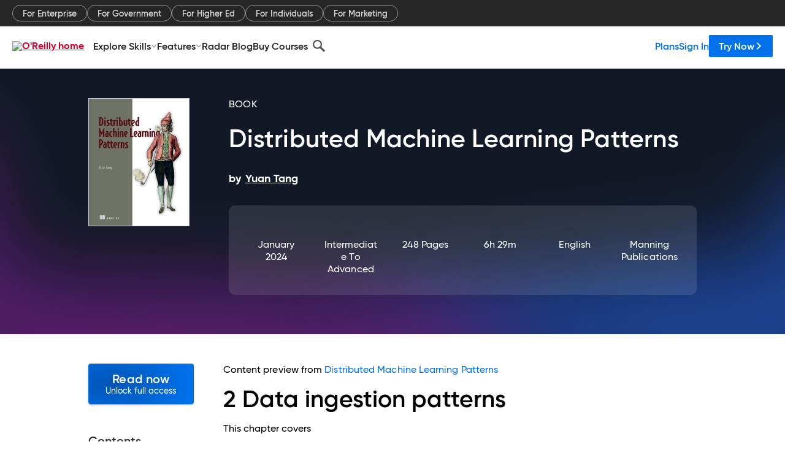

--- FILE ---
content_type: text/html; charset=utf-8
request_url: https://www.oreilly.com/library/view/distributed-machine-learning/9781617299025/OEBPS/Text/02.htm
body_size: 39597
content:
<!DOCTYPE html>
<html lang="en"><head><meta charSet="utf-8"/><meta name="viewport" content="width=device-width, initial-scale=1"/><link rel="preload" as="image" href="https://cdn.oreillystatic.com/images/sitewide-headers/oreilly_logo_mark_red.svg"/><link rel="preload" as="image" href="https://cdn.oreillystatic.com/oreilly/images/app-store-logo.png"/><link rel="preload" as="image" href="https://cdn.oreillystatic.com/oreilly/images/google-play-logo.png"/><link rel="preload" as="image" href="https://cdn.oreillystatic.com/oreilly/images/roku-tv-logo.png"/><link rel="preload" as="image" href="https://cdn.oreillystatic.com/oreilly/images/amazon-appstore-logo.png"/><meta name="theme-color" content="#B9002D"/><link rel="preconnect" href="https://cdn.oreillystatic.com" crossorigin=""/><link rel="preload" href="https://cdn.oreillystatic.com/fonts/Gilroy/Family/gilroy-bold.woff2" as="font" type="font/woff2" crossorigin="anonymous"/><link rel="preload" href="https://cdn.oreillystatic.com/fonts/Gilroy/Family/gilroy-regular.woff2" as="font" type="font/woff2" crossorigin="anonymous"/><link rel="preload" href="https://cdn.oreillystatic.com/fonts/Gilroy/Family/gilroy-medium.woff2" as="font" type="font/woff2" crossorigin="anonymous"/><link rel="preload" href="https://cdn.oreillystatic.com/fonts/Gilroy/Family/gilroy-semibold.woff2" as="font" type="font/woff2" crossorigin="anonymous"/><link rel="preload" href="https://cdn.oreillystatic.com/fonts/GuardianText/GuardianTextSans-Medium-Web.woff2" as="font" type="font/woff2" crossorigin="anonymous"/><link rel="preload" href="https://cdn.oreillystatic.com/fonts/GuardianText/GuardianTextSans-Regular-Web.woff2" as="font" type="font/woff2" crossorigin="anonymous"/><link rel="shortcut icon" href="//www.oreilly.com/favicon.ico"/><meta name="robots" content="index, follow"/><meta name="author" content="Yuan Tang"/><meta name="publisher" content="Manning Publications"/><meta property="og:title" content="Distributed Machine Learning Patterns"/><meta property="og:url" content="https://www.oreilly.com/library/view/distributed-machine-learning/9781617299025/OEBPS/Text/02.htm"/><meta property="og:site_name" content="O’Reilly Online Learning"/><meta property="og:type" content="book"/><meta property="og:image" content="https://www.oreilly.com/library/cover/9781617299025/1200w630h/"/><meta property="og:image:secure_url" content="https://www.oreilly.com/library/cover/9781617299025/1200w630h/"/><meta property="og:image:width" content="1200"/><meta property="og:image:height" content="630"/><meta name="twitter:card" content="summary_large_image"/><meta name="twitter:image" content="https://www.oreilly.com/library/cover/9781617299025/1200w630h/"/><meta name="twitter:site" content="@OReillyMedia"/><meta name="twitter:title" content="Distributed Machine Learning Patterns"/><meta property="og:book:isbn" content="9781617299025"/><meta property="og:book:author" content="Yuan Tang"/><title>2 Data ingestion patterns - Distributed Machine Learning Patterns [Book]</title><meta property="og:description" content="2 Data ingestion patterns This chapter covers Understanding data ingestion and its responsibilities Handling large datasets in memory by consuming smaller datasets in batches (the... - Selection from Distributed Machine Learning Patterns [Book]"/><meta name="description" content="2 Data ingestion patterns This chapter covers Understanding data ingestion and its responsibilities Handling large datasets in memory by consuming smaller datasets in batches (the... - Selection from Distributed Machine Learning Patterns [Book]"/><link rel="stylesheet" href="/library/view/dist/client-render.UGP4EIOS.css"/><script>
        (function(h,o,u,n,d) {
          h=h[d]=h[d]||{q:[],onReady:function(c){h.q.push(c)}}
          d=o.createElement(u);d.async=1;d.src=n
          n=o.getElementsByTagName(u)[0];n.parentNode.insertBefore(d,n)
        })(window,document,'script','https://www.datadoghq-browser-agent.com/us1/v5/datadog-rum.js','DD_RUM')
        window.DD_RUM.onReady(function() {
          window.DD_RUM.init({
            clientToken: 'pubeafb4991c8bdcd260cd154294ece7a74',
            applicationId: '9f3d6547-b090-49ef-8a36-89b64f3ee2c5',
            site: 'datadoghq.com',
            service: 'preview_content_viewer-browser',
            env: 'production',
            sessionSampleRate: Number('' || 10),
            sessionReplaySampleRate: Number('' || 10),
            trackUserInteractions: Boolean('' || false),
            trackResources: true,
            trackLongTasks: true,
            defaultPrivacyLevel: 'mask'
          });
        })
      </script><script type="text/javascript">
                  htmlContext = {"basePath":"/library/view","enableMswIntegration":false,"env":{"DATADOG_RUM_APPLICATION_ID":"9f3d6547-b090-49ef-8a36-89b64f3ee2c5","DATADOG_RUM_CLIENT_TOKEN":"pubeafb4991c8bdcd260cd154294ece7a74","ENABLE_BROWSER_LOGGER":"true","ENV":"production","GOOGLE_TAG_MANAGER_ACCOUNT":"GTM-5P4V6Z","LOG_LEVEL":"error"},"frameworkAssets":[],"isDev":false,"manifest":{"observers.js":"observers-OX7F7U42.js","esm.js":"esm-JBC3LR4E.js","index.esm.js":"index.esm-2TALAJGH.js","client-render.js":"client-render.DLO5DM7M.js","chunk.js":"chunk-DGJUBN33.js","-5HBCMCE7.js":"NCMVHL6D-5HBCMCE7.js","-UF6HHVCD.js":"2AITGKQY-UF6HHVCD.js","worker.js":"worker-QB5IWDIR.js","rrweb-plugin-console-record.js":"rrweb-plugin-console-record-TT2EFQP7.js","rrweb-record.js":"rrweb-record-XNJAJ5WQ.js","client-render.css":"client-render.UGP4EIOS.css"},"preloadedAssets":[{"href":"https://cdn.oreillystatic.com/fonts/Gilroy/Family/gilroy-bold.woff2","as":"font","type":"font/woff2","crossOrigin":"anonymous"},{"href":"https://cdn.oreillystatic.com/fonts/Gilroy/Family/gilroy-regular.woff2","as":"font","type":"font/woff2","crossOrigin":"anonymous"},{"href":"https://cdn.oreillystatic.com/fonts/Gilroy/Family/gilroy-medium.woff2","as":"font","type":"font/woff2","crossOrigin":"anonymous"},{"href":"https://cdn.oreillystatic.com/fonts/Gilroy/Family/gilroy-semibold.woff2","as":"font","type":"font/woff2","crossOrigin":"anonymous"},{"href":"https://cdn.oreillystatic.com/fonts/GuardianText/GuardianTextSans-Medium-Web.woff2","as":"font","type":"font/woff2","crossOrigin":"anonymous"},{"href":"https://cdn.oreillystatic.com/fonts/GuardianText/GuardianTextSans-Regular-Web.woff2","as":"font","type":"font/woff2","crossOrigin":"anonymous"}],"name":"preview_content_viewer"};
                  initialStoreData = {"aiChat":{"isOpen":false,"data":{}},"environment":{"origin":"https://internal-ingress.platform.gcp.oreilly.com","env":"production","nodeEnv":"production","logLevel":"error","learningOrigin":"https://learning.oreilly.com","ingressedPaths":["/library/view","/videos"],"apiPath":"/api/web/library/view","basePath":"/library/view","publicPath":"/library/view/dist/","routerBasePath":"/"},"jwt":{"_loadingState":"FAILURE","_error":"No jwt on request."},"ldFeatureFlags":{"_loadingState":"FAILURE","_error":{}},"navigationAndAnnouncements":{"announcements":[],"links":{"header":[{"name":"Enterprise","link":"/enterprise/","icon":"","classname":"","description":"","isExternal":false,"groups":["header"],"syntheticsId":"","children":[]},{"name":"Pricing","link":"/pricing/","icon":"","classname":"","description":"","isExternal":false,"groups":["header"],"syntheticsId":"","children":[]}],"footer":[{"name":"About O’Reilly","link":"/about/","icon":"","classname":"","description":"","isExternal":false,"groups":["footer"],"syntheticsId":"","children":[]},{"name":"Teach/write/train","link":"/work-with-us.html","icon":"","classname":"","description":"","isExternal":false,"groups":["footer"],"syntheticsId":"","children":[]},{"name":"Careers","link":"/careers/","icon":"","classname":"","description":"","isExternal":false,"groups":["footer"],"syntheticsId":"","children":[]},{"name":"Community partners","link":"/partner/signup.csp","icon":"","classname":"","description":"","isExternal":false,"groups":["footer"],"syntheticsId":"","children":[]},{"name":"Affiliate program","link":"/affiliates/","icon":"","classname":"","description":"","isExternal":false,"groups":["footer"],"syntheticsId":"","children":[]},{"name":"Diversity","link":"/diversity/","icon":"","classname":"","description":"","isExternal":false,"groups":["footer"],"syntheticsId":"","children":[]},{"name":"Support","link":"https://www.oreilly.com/online-learning/support/","icon":"","classname":"","description":"","isExternal":false,"groups":["footer"],"syntheticsId":"","children":[]},{"name":"Contact us","link":"/about/contact.html","icon":"","classname":"","description":"","isExternal":false,"groups":["footer"],"syntheticsId":"","children":[]},{"name":"Newsletters","link":"https://www.oreilly.com/emails/newsletters/","icon":"","classname":"","description":"","isExternal":false,"groups":["footer"],"syntheticsId":"","children":[]}],"marketing-header":[{"name":"For Enterprise","link":"https://www.oreilly.com/online-learning/teams.html","icon":"","classname":"","description":"","isExternal":false,"groups":["marketing-header"],"syntheticsId":"","children":[]},{"name":"For Government","link":"https://www.oreilly.com/online-learning/government.html","icon":"","classname":"","description":"","isExternal":false,"groups":["marketing-header"],"syntheticsId":"","children":[]},{"name":"For Higher Ed","link":"https://www.oreilly.com/online-learning/academic.html","icon":"","classname":"","description":"","isExternal":false,"groups":["marketing-header"],"syntheticsId":"","children":[]},{"name":"For Individuals","link":"https://www.oreilly.com/online-learning/individuals.html","icon":"","classname":"","description":"","isExternal":false,"groups":["marketing-header"],"syntheticsId":"","children":[]},{"name":"For Marketing","link":"https://www.oreilly.com/content-marketing-solutions.html","icon":"","classname":"","description":"","isExternal":false,"groups":["marketing-header"],"syntheticsId":"","children":[]}],"fineprint":[{"name":"Terms of Service","link":"https://www.oreilly.com/terms/","icon":"","classname":"","description":"","isExternal":false,"groups":["fineprint"],"syntheticsId":"","children":[]},{"name":"Privacy Policy","link":"/privacy","icon":"","classname":"","description":"","isExternal":false,"groups":["fineprint"],"syntheticsId":"","children":[]},{"name":"Editorial Independence","link":"/about/editorial_independence.html","icon":"","classname":"","description":"","isExternal":false,"groups":["fineprint"],"syntheticsId":"","children":[]},{"name":"Modern Slavery Act Statement","link":"https://www.oreilly.com/modern-slavery-act-transparency-statement.html","icon":"","classname":"","description":"","isExternal":false,"groups":["fineprint"],"syntheticsId":"","children":[]}],"anon-header":[{"name":"Explore Skills","link":"#","icon":"","classname":"","description":"","isExternal":false,"groups":["anon-header","topbar-left"],"syntheticsId":"","children":[{"name":"Cloud Computing","link":"/search/skills/cloud-computing/","icon":"","classname":"","description":"","isExternal":false,"groups":["topbar-left"],"syntheticsId":"","children":[{"name":"Microsoft Azure","link":"/search/skills/microsoft-azure/","icon":"","classname":"","syntheticsId":""},{"name":"Amazon Web Services (AWS)","link":"/search/skills/amazon-web-services-aws/","icon":"","classname":"","syntheticsId":""},{"name":"Google Cloud","link":"/search/skills/google-cloud/","icon":"","classname":"","syntheticsId":""},{"name":"Cloud Migration","link":"/search/skills/cloud-migration/","icon":"","classname":"","syntheticsId":""},{"name":"Cloud Deployment","link":"/search/skills/cloud-deployment/","icon":"","classname":"","syntheticsId":""},{"name":"Cloud Platforms","link":"/search/skills/cloud-platforms/","icon":"","classname":"","syntheticsId":""}]},{"name":"Data Engineering","link":"/search/skills/data-engineering/","icon":"","classname":"","description":"","isExternal":false,"groups":["topbar-left"],"syntheticsId":"","children":[{"name":"Data Warehouse","link":"/search/skills/data-warehouse/","icon":"","classname":"","syntheticsId":""},{"name":"SQL","link":"/search/skills/sql/","icon":"","classname":"","syntheticsId":""},{"name":"Apache Spark","link":"/search/skills/apache-spark/","icon":"","classname":"","syntheticsId":""},{"name":"Microsoft SQL Server","link":"/search/skills/microsoft-sql-server/","icon":"","classname":"","syntheticsId":""},{"name":"MySQL","link":"/search/skills/mysql/","icon":"","classname":"","syntheticsId":""},{"name":"Kafka","link":"/search/skills/kafka/","icon":"","classname":"","syntheticsId":""},{"name":"Data Lake","link":"/search/skills/data-lake/","icon":"","classname":"","syntheticsId":""},{"name":"Streaming & Messaging","link":"/search/skills/streaming-messaging/","icon":"","classname":"","syntheticsId":""},{"name":"NoSQL Databases","link":"/search/skills/nosql-databases/","icon":"","classname":"","syntheticsId":""},{"name":"Relational Databases","link":"/search/skills/relational-databases/","icon":"","classname":"","syntheticsId":""}]},{"name":"Data Science","link":"/search/skills/data-science/","icon":"","classname":"","description":"","isExternal":false,"groups":["topbar-left"],"syntheticsId":"","children":[{"name":"Pandas","link":"/search/topics/pandas/","icon":"","classname":"","syntheticsId":""},{"name":"R","link":"/search/topics/r/","icon":"","classname":"","syntheticsId":""},{"name":"MATLAB","link":"/search/topics/matlab/","icon":"","classname":"","syntheticsId":""},{"name":"SAS","link":"/search/topics/sas/","icon":"","classname":"","syntheticsId":""},{"name":"D3","link":"/search/topics/d3/","icon":"","classname":"","syntheticsId":""},{"name":"Power BI","link":"/search/topics/power-bi/","icon":"","classname":"","syntheticsId":""},{"name":"Tableau","link":"/search/topics/tableau/","icon":"","classname":"","syntheticsId":""},{"name":"Statistics","link":"/search/topics/statistics/","icon":"","classname":"","syntheticsId":""},{"name":"Exploratory Data Analysis","link":"/search/topics/exploratory-data-analysis/","icon":"","classname":"","syntheticsId":""},{"name":"Data Visualization","link":"/search/topics/data-visualization/","icon":"","classname":"","syntheticsId":""}]},{"name":"AI & ML","link":"/search/skills/ai-ml/","icon":"","classname":"","description":"","isExternal":false,"groups":["topbar-left"],"syntheticsId":"","children":[{"name":"Generative AI","link":"/search/skills/generative-ai/","icon":"","classname":"","syntheticsId":""},{"name":"Machine Learning","link":"/search/skills/machine-learning/","icon":"","classname":"","syntheticsId":""},{"name":"Artificial Intelligence (AI)","link":"/search/skills/artificial-intelligence-ai/","icon":"","classname":"","syntheticsId":""},{"name":"Deep Learning","link":"/search/skills/deep-learning/","icon":"","classname":"","syntheticsId":""},{"name":"Reinforcement Learning","link":"/search/skills/reinforcement-learning/","icon":"","classname":"","syntheticsId":""},{"name":"Natural Language Processing","link":"/search/skills/natural-language-processing/","icon":"","classname":"","syntheticsId":""},{"name":"TensorFlow","link":"/search/skills/tensorflow/","icon":"","classname":"","syntheticsId":""},{"name":"Scikit-Learn","link":"/search/skills/scikit-learn/","icon":"","classname":"","syntheticsId":""},{"name":"Hyperparameter Tuning","link":"/search/skills/hyperparameter-tuning/","icon":"","classname":"","syntheticsId":""},{"name":"MLOps","link":"/search/skills/mlops/","icon":"","classname":"","syntheticsId":""}]},{"name":"Programming Languages","link":"/search/skills/programming-languages/","icon":"","classname":"","description":"","isExternal":false,"groups":["topbar-left"],"syntheticsId":"","children":[{"name":"Java","link":"/search/skills/java/","icon":"","classname":"","syntheticsId":""},{"name":"JavaScript","link":"/search/skills/javascript/","icon":"","classname":"","syntheticsId":""},{"name":"Spring","link":"/search/skills/spring/","icon":"","classname":"","syntheticsId":""},{"name":"Python","link":"/search/skills/python/","icon":"","classname":"","syntheticsId":""},{"name":"Go","link":"/search/skills/go/","icon":"","classname":"","syntheticsId":""},{"name":"C#","link":"/search/skills/c-sharp/","icon":"","classname":"","syntheticsId":""},{"name":"C++","link":"/search/skills/c-plus-plus/","icon":"","classname":"","syntheticsId":""},{"name":"C","link":"/search/skills/c/","icon":"","classname":"","syntheticsId":""},{"name":"Swift","link":"/search/skills/swift/","icon":"","classname":"","syntheticsId":""},{"name":"Rust","link":"/search/skills/rust/","icon":"","classname":"","syntheticsId":""},{"name":"Functional Programming","link":"/search/skills/functional-programming/","icon":"","classname":"","syntheticsId":""}]},{"name":"Software Architecture","link":"/search/skills/software-architecture/","icon":"","classname":"","description":"","isExternal":false,"groups":["topbar-left"],"syntheticsId":"","children":[{"name":"Object-Oriented","link":"/search/skills/object-oriented-architecture/","icon":"","classname":"","syntheticsId":""},{"name":"Distributed Systems","link":"/search/skills/distributed-systems/","icon":"","classname":"","syntheticsId":""},{"name":"Domain-Driven Design","link":"/search/skills/domain-driven-design/","icon":"","classname":"","syntheticsId":""},{"name":"Architectural Patterns","link":"/search/skills/architectural-patterns/","icon":"","classname":"","syntheticsId":""}]},{"name":"IT/Ops","link":"/search/skills/it-operations/","icon":"","classname":"","description":"","isExternal":false,"groups":["topbar-left"],"syntheticsId":"","children":[{"name":"Kubernetes","link":"/search/topics/kubernetes/","icon":"","classname":"","syntheticsId":""},{"name":"Docker","link":"/search/topics/docker/","icon":"","classname":"","syntheticsId":""},{"name":"GitHub","link":"/search/topics/github/","icon":"","classname":"","syntheticsId":""},{"name":"Terraform","link":"/search/topics/terraform/","icon":"","classname":"","syntheticsId":""},{"name":"Continuous Delivery","link":"/search/topics/continuous-delivery/","icon":"","classname":"","syntheticsId":""},{"name":"Continuous Integration","link":"/search/topics/continuous-integration/","icon":"","classname":"","syntheticsId":""},{"name":"Database Administration","link":"/search/topics/database-administration/","icon":"","classname":"","syntheticsId":""},{"name":"Computer Networking","link":"/search/topics/computer-networking/","icon":"","classname":"","syntheticsId":""},{"name":"Operating Systems","link":"/search/topics/operating-systems/","icon":"","classname":"","syntheticsId":""},{"name":"IT Certifications","link":"/search/topics/it-certifications/","icon":"","classname":"","syntheticsId":""}]},{"name":"Security","link":"/search/skills/security/","icon":"","classname":"","description":"","isExternal":false,"groups":["topbar-left"],"syntheticsId":"","children":[{"name":"Network Security","link":"/search/skills/network-security/","icon":"","classname":"","syntheticsId":""},{"name":"Application Security","link":"/search/skills/application-security/","icon":"","classname":"","syntheticsId":""},{"name":"Incident Response","link":"/search/skills/incident-response/","icon":"","classname":"","syntheticsId":""},{"name":"Zero Trust Model","link":"/search/skills/zero-trust-model/","icon":"","classname":"","syntheticsId":""},{"name":"Disaster Recovery","link":"/search/skills/disaster-recovery/","icon":"","classname":"","syntheticsId":""},{"name":"Penetration Testing / Ethical Hacking","link":"/search/skills/penetration-testing-ethical-hacking/","icon":"","classname":"","syntheticsId":""},{"name":"Governance","link":"/search/skills/governance/","icon":"","classname":"","syntheticsId":""},{"name":"Malware","link":"/search/skills/malware/","icon":"","classname":"","syntheticsId":""},{"name":"Security Architecture","link":"/search/skills/security-architecture/","icon":"","classname":"","syntheticsId":""},{"name":"Security Engineering","link":"/search/skills/security-engineering/","icon":"","classname":"","syntheticsId":""},{"name":"Security Certifications","link":"/search/skills/security-certifications/","icon":"","classname":"","syntheticsId":""}]},{"name":"Design","link":"/search/skills/design/","icon":"","classname":"","description":"","isExternal":false,"groups":["topbar-left"],"syntheticsId":"","children":[{"name":"Web Design","link":"/search/skills/web-design/","icon":"","classname":"","syntheticsId":""},{"name":"Graphic Design","link":"/search/skills/graphic-design/","icon":"","classname":"","syntheticsId":""},{"name":"Interaction Design","link":"/search/skills/interaction-design/","icon":"","classname":"","syntheticsId":""},{"name":"Film & Video","link":"/search/skills/film-video/","icon":"","classname":"","syntheticsId":""},{"name":"User Experience (UX)","link":"/search/skills/user-experience-ux/","icon":"","classname":"","syntheticsId":""},{"name":"Design Process","link":"/search/skills/design-process/","icon":"","classname":"","syntheticsId":""},{"name":"Design Tools","link":"/search/skills/design-tools/","icon":"","classname":"","syntheticsId":""}]},{"name":"Business","link":"/search/skills/business/","icon":"","classname":"","description":"","isExternal":false,"groups":["topbar-left"],"syntheticsId":"","children":[{"name":"Agile","link":"/search/skills/agile/","icon":"","classname":"","syntheticsId":""},{"name":"Project Management","link":"/search/skills/project-management/","icon":"","classname":"","syntheticsId":""},{"name":"Product Management","link":"/search/skills/product-management/","icon":"","classname":"","syntheticsId":""},{"name":"Marketing","link":"/search/skills/marketing/","icon":"","classname":"","syntheticsId":""},{"name":"Human Resources","link":"/search/skills/human-resources/","icon":"","classname":"","syntheticsId":""},{"name":"Finance","link":"/search/skills/finance/","icon":"","classname":"","syntheticsId":""},{"name":"Team Management","link":"/search/skills/team-management/","icon":"","classname":"","syntheticsId":""},{"name":"Business Strategy","link":"/search/skills/business-strategy/","icon":"","classname":"","syntheticsId":""},{"name":"Digital Transformation","link":"/search/skills/digital-transformation/","icon":"","classname":"","syntheticsId":""},{"name":"Organizational Leadership","link":"/search/skills/organizational-leadership/","icon":"","classname":"","syntheticsId":""}]},{"name":"Soft Skills","link":"/search/skills/soft-skills/","icon":"","classname":"","description":"","isExternal":false,"groups":["topbar-left"],"syntheticsId":"","children":[{"name":"Professional Communication","link":"/search/skills/professional-communication/","icon":"","classname":"","syntheticsId":""},{"name":"Emotional Intelligence","link":"/search/skills/emotional-intelligence/","icon":"","classname":"","syntheticsId":""},{"name":"Presentation Skills","link":"/search/skills/presentation-skills/","icon":"","classname":"","syntheticsId":""},{"name":"Innovation","link":"/search/skills/innovation/","icon":"","classname":"","syntheticsId":""},{"name":"Critical Thinking","link":"/search/skills/critical-thinking/","icon":"","classname":"","syntheticsId":""},{"name":"Public Speaking","link":"/search/skills/public-speaking/","icon":"","classname":"","syntheticsId":""},{"name":"Collaboration","link":"/search/skills/collaboration/","icon":"","classname":"","syntheticsId":""},{"name":"Personal Productivity","link":"/search/skills/personal-productivity/","icon":"","classname":"","syntheticsId":""},{"name":"Confidence / Motivation","link":"/search/skills/confidence-motivation/","icon":"","classname":"","syntheticsId":""}]}]},{"name":"Features","link":"/online-learning/features.html","icon":"","classname":"","description":"","isExternal":false,"groups":["anon-header"],"syntheticsId":"","children":[{"name":"All features","link":"/online-learning/features.html","icon":"","classname":"","description":"","isExternal":false,"groups":["anon-header"],"syntheticsId":"","children":[]},{"name":"Verifiable skills","link":"/online-learning/verifiable-skills.html","icon":"","classname":"","description":"","isExternal":false,"groups":["anon-header"],"syntheticsId":"","children":[]},{"name":"AI Academy","link":"/online-learning/ai-academy.html","icon":"","classname":"","description":"","isExternal":false,"groups":["anon-header"],"syntheticsId":"","children":[]},{"name":"Courses","link":"/online-learning/courses.html","icon":"","classname":"","description":"","isExternal":false,"groups":["anon-header"],"syntheticsId":"","children":[]},{"name":"Certifications","link":"/online-learning/feature-certification.html","icon":"","classname":"","description":"","isExternal":false,"groups":["anon-header"],"syntheticsId":"","children":[]},{"name":"Interactive learning","link":"/online-learning/intro-interactive-learning.html","icon":"","classname":"","description":"","isExternal":false,"groups":["anon-header"],"syntheticsId":"","children":[]},{"name":"Live events","link":"/online-learning/live-events.html","icon":"","classname":"","description":"","isExternal":false,"groups":["anon-header"],"syntheticsId":"","children":[]},{"name":"Superstreams","link":"/products/superstreams.html","icon":"","classname":"","description":"","isExternal":false,"groups":["anon-header"],"syntheticsId":"","children":[]},{"name":"Answers","link":"/online-learning/feature-answers.html","icon":"","classname":"","description":"","isExternal":false,"groups":["anon-header"],"syntheticsId":"","children":[]},{"name":"Insights reporting","link":"/online-learning/insights-dashboard.html","icon":"","classname":"","description":"","isExternal":false,"groups":["anon-header"],"syntheticsId":"","children":[]}]},{"name":"Radar Blog","link":"/radar/","icon":"","classname":"","description":"","isExternal":false,"groups":["anon-header"],"syntheticsId":"","children":[]},{"name":"Buy Courses","link":"/live/","icon":"","classname":"","description":"","isExternal":false,"groups":["anon-header"],"syntheticsId":"","children":[]}],"topbar-left":[{"name":"Explore Skills","link":"#","icon":"","classname":"","description":"","isExternal":false,"groups":["anon-header","topbar-left"],"syntheticsId":"","children":[{"name":"Cloud Computing","link":"/search/skills/cloud-computing/","icon":"","classname":"","description":"","isExternal":false,"groups":["topbar-left"],"syntheticsId":"","children":[{"name":"Microsoft Azure","link":"/search/skills/microsoft-azure/","icon":"","classname":"","syntheticsId":""},{"name":"Amazon Web Services (AWS)","link":"/search/skills/amazon-web-services-aws/","icon":"","classname":"","syntheticsId":""},{"name":"Google Cloud","link":"/search/skills/google-cloud/","icon":"","classname":"","syntheticsId":""},{"name":"Cloud Migration","link":"/search/skills/cloud-migration/","icon":"","classname":"","syntheticsId":""},{"name":"Cloud Deployment","link":"/search/skills/cloud-deployment/","icon":"","classname":"","syntheticsId":""},{"name":"Cloud Platforms","link":"/search/skills/cloud-platforms/","icon":"","classname":"","syntheticsId":""}]},{"name":"Data Engineering","link":"/search/skills/data-engineering/","icon":"","classname":"","description":"","isExternal":false,"groups":["topbar-left"],"syntheticsId":"","children":[{"name":"Data Warehouse","link":"/search/skills/data-warehouse/","icon":"","classname":"","syntheticsId":""},{"name":"SQL","link":"/search/skills/sql/","icon":"","classname":"","syntheticsId":""},{"name":"Apache Spark","link":"/search/skills/apache-spark/","icon":"","classname":"","syntheticsId":""},{"name":"Microsoft SQL Server","link":"/search/skills/microsoft-sql-server/","icon":"","classname":"","syntheticsId":""},{"name":"MySQL","link":"/search/skills/mysql/","icon":"","classname":"","syntheticsId":""},{"name":"Kafka","link":"/search/skills/kafka/","icon":"","classname":"","syntheticsId":""},{"name":"Data Lake","link":"/search/skills/data-lake/","icon":"","classname":"","syntheticsId":""},{"name":"Streaming & Messaging","link":"/search/skills/streaming-messaging/","icon":"","classname":"","syntheticsId":""},{"name":"NoSQL Databases","link":"/search/skills/nosql-databases/","icon":"","classname":"","syntheticsId":""},{"name":"Relational Databases","link":"/search/skills/relational-databases/","icon":"","classname":"","syntheticsId":""}]},{"name":"Data Science","link":"/search/skills/data-science/","icon":"","classname":"","description":"","isExternal":false,"groups":["topbar-left"],"syntheticsId":"","children":[{"name":"Pandas","link":"/search/topics/pandas/","icon":"","classname":"","syntheticsId":""},{"name":"R","link":"/search/topics/r/","icon":"","classname":"","syntheticsId":""},{"name":"MATLAB","link":"/search/topics/matlab/","icon":"","classname":"","syntheticsId":""},{"name":"SAS","link":"/search/topics/sas/","icon":"","classname":"","syntheticsId":""},{"name":"D3","link":"/search/topics/d3/","icon":"","classname":"","syntheticsId":""},{"name":"Power BI","link":"/search/topics/power-bi/","icon":"","classname":"","syntheticsId":""},{"name":"Tableau","link":"/search/topics/tableau/","icon":"","classname":"","syntheticsId":""},{"name":"Statistics","link":"/search/topics/statistics/","icon":"","classname":"","syntheticsId":""},{"name":"Exploratory Data Analysis","link":"/search/topics/exploratory-data-analysis/","icon":"","classname":"","syntheticsId":""},{"name":"Data Visualization","link":"/search/topics/data-visualization/","icon":"","classname":"","syntheticsId":""}]},{"name":"AI & ML","link":"/search/skills/ai-ml/","icon":"","classname":"","description":"","isExternal":false,"groups":["topbar-left"],"syntheticsId":"","children":[{"name":"Generative AI","link":"/search/skills/generative-ai/","icon":"","classname":"","syntheticsId":""},{"name":"Machine Learning","link":"/search/skills/machine-learning/","icon":"","classname":"","syntheticsId":""},{"name":"Artificial Intelligence (AI)","link":"/search/skills/artificial-intelligence-ai/","icon":"","classname":"","syntheticsId":""},{"name":"Deep Learning","link":"/search/skills/deep-learning/","icon":"","classname":"","syntheticsId":""},{"name":"Reinforcement Learning","link":"/search/skills/reinforcement-learning/","icon":"","classname":"","syntheticsId":""},{"name":"Natural Language Processing","link":"/search/skills/natural-language-processing/","icon":"","classname":"","syntheticsId":""},{"name":"TensorFlow","link":"/search/skills/tensorflow/","icon":"","classname":"","syntheticsId":""},{"name":"Scikit-Learn","link":"/search/skills/scikit-learn/","icon":"","classname":"","syntheticsId":""},{"name":"Hyperparameter Tuning","link":"/search/skills/hyperparameter-tuning/","icon":"","classname":"","syntheticsId":""},{"name":"MLOps","link":"/search/skills/mlops/","icon":"","classname":"","syntheticsId":""}]},{"name":"Programming Languages","link":"/search/skills/programming-languages/","icon":"","classname":"","description":"","isExternal":false,"groups":["topbar-left"],"syntheticsId":"","children":[{"name":"Java","link":"/search/skills/java/","icon":"","classname":"","syntheticsId":""},{"name":"JavaScript","link":"/search/skills/javascript/","icon":"","classname":"","syntheticsId":""},{"name":"Spring","link":"/search/skills/spring/","icon":"","classname":"","syntheticsId":""},{"name":"Python","link":"/search/skills/python/","icon":"","classname":"","syntheticsId":""},{"name":"Go","link":"/search/skills/go/","icon":"","classname":"","syntheticsId":""},{"name":"C#","link":"/search/skills/c-sharp/","icon":"","classname":"","syntheticsId":""},{"name":"C++","link":"/search/skills/c-plus-plus/","icon":"","classname":"","syntheticsId":""},{"name":"C","link":"/search/skills/c/","icon":"","classname":"","syntheticsId":""},{"name":"Swift","link":"/search/skills/swift/","icon":"","classname":"","syntheticsId":""},{"name":"Rust","link":"/search/skills/rust/","icon":"","classname":"","syntheticsId":""},{"name":"Functional Programming","link":"/search/skills/functional-programming/","icon":"","classname":"","syntheticsId":""}]},{"name":"Software Architecture","link":"/search/skills/software-architecture/","icon":"","classname":"","description":"","isExternal":false,"groups":["topbar-left"],"syntheticsId":"","children":[{"name":"Object-Oriented","link":"/search/skills/object-oriented-architecture/","icon":"","classname":"","syntheticsId":""},{"name":"Distributed Systems","link":"/search/skills/distributed-systems/","icon":"","classname":"","syntheticsId":""},{"name":"Domain-Driven Design","link":"/search/skills/domain-driven-design/","icon":"","classname":"","syntheticsId":""},{"name":"Architectural Patterns","link":"/search/skills/architectural-patterns/","icon":"","classname":"","syntheticsId":""}]},{"name":"IT/Ops","link":"/search/skills/it-operations/","icon":"","classname":"","description":"","isExternal":false,"groups":["topbar-left"],"syntheticsId":"","children":[{"name":"Kubernetes","link":"/search/topics/kubernetes/","icon":"","classname":"","syntheticsId":""},{"name":"Docker","link":"/search/topics/docker/","icon":"","classname":"","syntheticsId":""},{"name":"GitHub","link":"/search/topics/github/","icon":"","classname":"","syntheticsId":""},{"name":"Terraform","link":"/search/topics/terraform/","icon":"","classname":"","syntheticsId":""},{"name":"Continuous Delivery","link":"/search/topics/continuous-delivery/","icon":"","classname":"","syntheticsId":""},{"name":"Continuous Integration","link":"/search/topics/continuous-integration/","icon":"","classname":"","syntheticsId":""},{"name":"Database Administration","link":"/search/topics/database-administration/","icon":"","classname":"","syntheticsId":""},{"name":"Computer Networking","link":"/search/topics/computer-networking/","icon":"","classname":"","syntheticsId":""},{"name":"Operating Systems","link":"/search/topics/operating-systems/","icon":"","classname":"","syntheticsId":""},{"name":"IT Certifications","link":"/search/topics/it-certifications/","icon":"","classname":"","syntheticsId":""}]},{"name":"Security","link":"/search/skills/security/","icon":"","classname":"","description":"","isExternal":false,"groups":["topbar-left"],"syntheticsId":"","children":[{"name":"Network Security","link":"/search/skills/network-security/","icon":"","classname":"","syntheticsId":""},{"name":"Application Security","link":"/search/skills/application-security/","icon":"","classname":"","syntheticsId":""},{"name":"Incident Response","link":"/search/skills/incident-response/","icon":"","classname":"","syntheticsId":""},{"name":"Zero Trust Model","link":"/search/skills/zero-trust-model/","icon":"","classname":"","syntheticsId":""},{"name":"Disaster Recovery","link":"/search/skills/disaster-recovery/","icon":"","classname":"","syntheticsId":""},{"name":"Penetration Testing / Ethical Hacking","link":"/search/skills/penetration-testing-ethical-hacking/","icon":"","classname":"","syntheticsId":""},{"name":"Governance","link":"/search/skills/governance/","icon":"","classname":"","syntheticsId":""},{"name":"Malware","link":"/search/skills/malware/","icon":"","classname":"","syntheticsId":""},{"name":"Security Architecture","link":"/search/skills/security-architecture/","icon":"","classname":"","syntheticsId":""},{"name":"Security Engineering","link":"/search/skills/security-engineering/","icon":"","classname":"","syntheticsId":""},{"name":"Security Certifications","link":"/search/skills/security-certifications/","icon":"","classname":"","syntheticsId":""}]},{"name":"Design","link":"/search/skills/design/","icon":"","classname":"","description":"","isExternal":false,"groups":["topbar-left"],"syntheticsId":"","children":[{"name":"Web Design","link":"/search/skills/web-design/","icon":"","classname":"","syntheticsId":""},{"name":"Graphic Design","link":"/search/skills/graphic-design/","icon":"","classname":"","syntheticsId":""},{"name":"Interaction Design","link":"/search/skills/interaction-design/","icon":"","classname":"","syntheticsId":""},{"name":"Film & Video","link":"/search/skills/film-video/","icon":"","classname":"","syntheticsId":""},{"name":"User Experience (UX)","link":"/search/skills/user-experience-ux/","icon":"","classname":"","syntheticsId":""},{"name":"Design Process","link":"/search/skills/design-process/","icon":"","classname":"","syntheticsId":""},{"name":"Design Tools","link":"/search/skills/design-tools/","icon":"","classname":"","syntheticsId":""}]},{"name":"Business","link":"/search/skills/business/","icon":"","classname":"","description":"","isExternal":false,"groups":["topbar-left"],"syntheticsId":"","children":[{"name":"Agile","link":"/search/skills/agile/","icon":"","classname":"","syntheticsId":""},{"name":"Project Management","link":"/search/skills/project-management/","icon":"","classname":"","syntheticsId":""},{"name":"Product Management","link":"/search/skills/product-management/","icon":"","classname":"","syntheticsId":""},{"name":"Marketing","link":"/search/skills/marketing/","icon":"","classname":"","syntheticsId":""},{"name":"Human Resources","link":"/search/skills/human-resources/","icon":"","classname":"","syntheticsId":""},{"name":"Finance","link":"/search/skills/finance/","icon":"","classname":"","syntheticsId":""},{"name":"Team Management","link":"/search/skills/team-management/","icon":"","classname":"","syntheticsId":""},{"name":"Business Strategy","link":"/search/skills/business-strategy/","icon":"","classname":"","syntheticsId":""},{"name":"Digital Transformation","link":"/search/skills/digital-transformation/","icon":"","classname":"","syntheticsId":""},{"name":"Organizational Leadership","link":"/search/skills/organizational-leadership/","icon":"","classname":"","syntheticsId":""}]},{"name":"Soft Skills","link":"/search/skills/soft-skills/","icon":"","classname":"","description":"","isExternal":false,"groups":["topbar-left"],"syntheticsId":"","children":[{"name":"Professional Communication","link":"/search/skills/professional-communication/","icon":"","classname":"","syntheticsId":""},{"name":"Emotional Intelligence","link":"/search/skills/emotional-intelligence/","icon":"","classname":"","syntheticsId":""},{"name":"Presentation Skills","link":"/search/skills/presentation-skills/","icon":"","classname":"","syntheticsId":""},{"name":"Innovation","link":"/search/skills/innovation/","icon":"","classname":"","syntheticsId":""},{"name":"Critical Thinking","link":"/search/skills/critical-thinking/","icon":"","classname":"","syntheticsId":""},{"name":"Public Speaking","link":"/search/skills/public-speaking/","icon":"","classname":"","syntheticsId":""},{"name":"Collaboration","link":"/search/skills/collaboration/","icon":"","classname":"","syntheticsId":""},{"name":"Personal Productivity","link":"/search/skills/personal-productivity/","icon":"","classname":"","syntheticsId":""},{"name":"Confidence / Motivation","link":"/search/skills/confidence-motivation/","icon":"","classname":"","syntheticsId":""}]}]}],"anon-footer-left":[{"name":"About O'Reilly","link":"/about/","icon":"","classname":"","description":"","isExternal":false,"groups":["anon-footer-left"],"syntheticsId":"","children":[{"name":"Teach/Write/Train","link":"/work-with-us.html","icon":"","classname":"","description":"","isExternal":false,"groups":["anon-footer-left"],"syntheticsId":"","children":[]},{"name":"Careers","link":"/careers/","icon":"","classname":"","description":"","isExternal":false,"groups":["anon-footer-left"],"syntheticsId":"","children":[]},{"name":"O'Reilly News","link":"/press/","icon":"","classname":"","description":"","isExternal":false,"groups":["anon-footer-left"],"syntheticsId":"","children":[]},{"name":"Media Coverage","link":"/press/media-coverage.html","icon":"","classname":"","description":"","isExternal":false,"groups":["anon-footer-left"],"syntheticsId":"","children":[]},{"name":"Community Partners","link":"/partner/signup.csp","icon":"","classname":"","description":"","isExternal":false,"groups":["anon-footer-left"],"syntheticsId":"","children":[]},{"name":"Affiliate Program","link":"/affiliates/","icon":"","classname":"","description":"","isExternal":false,"groups":["anon-footer-left"],"syntheticsId":"","children":[]},{"name":"Submit an RFP","link":"/online-learning/rfp.html","icon":"","classname":"","description":"","isExternal":false,"groups":["anon-footer-left"],"syntheticsId":"","children":[]},{"name":"Diversity","link":"/diversity/","icon":"","classname":"","description":"","isExternal":false,"groups":["anon-footer-left"],"syntheticsId":"","children":[]},{"name":"Content Sponsorship","link":"/content-marketing-solutions.html","icon":"","classname":"","description":"","isExternal":false,"groups":["anon-footer-left"],"syntheticsId":"","children":[]}]}],"anon-footer-center":[{"name":"Support","link":"/online-learning/support/","icon":"","classname":"","description":"","isExternal":false,"groups":["anon-footer-center"],"syntheticsId":"","children":[{"name":"Contact Us","link":"/about/contact.html","icon":"","classname":"","description":"","isExternal":false,"groups":["anon-footer-center"],"syntheticsId":"","children":[]},{"name":"Newsletters","link":"/emails/newsletters/","icon":"","classname":"","description":"","isExternal":false,"groups":["anon-footer-center"],"syntheticsId":"","children":[]},{"name":"Privacy Policy","link":"/privacy.html","icon":"","classname":"","description":"","isExternal":false,"groups":["anon-footer-center"],"syntheticsId":"","children":[]},{"name":"AI Policy","link":"/about/oreilly-approach-to-generative-ai.html","icon":"","classname":"","description":"","isExternal":false,"groups":["anon-footer-center"],"syntheticsId":"","children":[]}]}],"anon-footer-right":[{"name":"International","link":"#","icon":"","classname":"","description":"","isExternal":false,"groups":["anon-footer-right"],"syntheticsId":"","children":[{"name":"Australia & New Zealand","link":"/online-learning/anz.html","icon":"","classname":"","description":"","isExternal":false,"groups":["anon-footer-right"],"syntheticsId":"","children":[]},{"name":"Japan","link":"https://www.oreilly.co.jp/index.shtml","icon":"","classname":"","description":"","isExternal":false,"groups":["anon-footer-right"],"syntheticsId":"","children":[]}]}],"social":[{"name":"LinkedIn","link":"https://www.linkedin.com/company/oreilly-media","icon":"linkedin","classname":"","description":"","isExternal":false,"groups":["social"],"syntheticsId":"","children":[]},{"name":"YouTube","link":"https://www.youtube.com/user/OreillyMedia","icon":"youtube","classname":"","description":"","isExternal":false,"groups":["social"],"syntheticsId":"","children":[]}]}},"playlistsCoreState":{"mostRecentPlaylistIds":[],"playlistActions":{"updatingSharing":false,"sharingErrors":{}},"playlists":{"error":"","fetching":true,"loaded":false,"playlists":[],"sharingEnabled":false},"playlistSSR":{"error":"","fetching":false,"loaded":false,"playlist":{}},"sharedPlaylist":{"error":"","fetching":false,"loaded":false,"playlist":{}}},"user":{"error":"User is not authenticated"},"userInfo":{"meta":{"error":"User is not authenticated"},"profile":{"error":null},"usageStatus":{"error":null}},"userProfile":{"error":{"message":"No encoded jwt."},"_loadingState":"FAILURE"},"appState":{"ourn":"urn:orm:book:9781617299025","title":"Distributed Machine Learning Patterns"}};
                  __orm_public_path__ = window.initialStoreData?.environment?.publicPath;
                </script><script type="text/javascript">
      window.orm = window.orm || {};
      window.orm.redirect = function redirect(url) {
        window.location.assign(url);
      };
      window.orm.logger = console;
    </script><script type="text/javascript" src="https://www.datadoghq-browser-agent.com/us1/v5/datadog-logs.js"></script><script type="text/javascript">
        if (window.DD_LOGS) {
          window.DD_LOGS.init({
            clientToken: 'pub8399c9005ebe7454be1698e2aee94fba',
            site: 'datadoghq.com',
            env: 'production',
            service: 'preview_content_viewer-browser',
            sessionSampleRate: Number('' || 50),
          });
          window.DD_LOGS.logger.setLevel('error' || 'error');
          window.orm.logger = DD_LOGS.logger;
        }
      </script><script>
      // Disable analytics when hit from DD synthetics browser
      if (window._DATADOG_SYNTHETICS_BROWSER === undefined) {
        if (window.initialStoreData && window.initialStoreData.userInfo.meta
          && window.initialStoreData.userInfo.meta.user_identifier && window.initialStoreData.jwt) {
          var user = window.initialStoreData.userInfo.meta;
          var dataLayer = window.dataLayer || [];
          var jwtPerms = window.initialStoreData.jwt.perms;

          // Set user/session info
          dataLayer.push({ userIdentifier: user.user_identifier });
          dataLayer.push({ loggedIn: 'yes' });

          // Set account/org info
          if (!user.individual) {
            dataLayer.push({ orgID: user.primary_account });
          }

          // Set user hasPurchases boolean
          dataLayer.push({ hasPurchases: user.has_purchases.toString() });

          // Set account type
          if (user.individual) {
            if (user.subscription && user.subscription.active) {
              dataLayer.push({learningAccountType: 'individual'});
            } else if (user.is_trial) {
              dataLayer.push({learningAccountType: 'free trial'});
            }
            else if (user.has_purchases && jwtPerms?.prch?.includes('c')){
              dataLayer.push({learningAccountType: 'event purchaser'});
            }
          } else {
            if (user.academic_institution) {
              dataLayer.push({learningAccountType: 'academic'});
            } else {
              dataLayer.push({learningAccountType: 'enterprise'});
            }
          }

          // Set paid account
          if (user.subscription && user.subscription.active) {
            dataLayer.push({ learningPaidAccount: 'yes' });
          }
        }

        (function(w,d,s,l,i){w[l]=w[l]||[];w[l].push({'gtm.start':
          new Date().getTime(),event:'gtm.js'});var f=d.getElementsByTagName(s)[0],
          j=d.createElement(s),dl=l!='dataLayer'?'&l='+l:'';j.async=true;j.src=
          'https://www.googletagmanager.com/gtm.js?id='+i+dl;f.parentNode.insertBefore(j,f);
        })(window,document,'script','dataLayer', 'GTM-5P4V6Z');
      }
    </script><script type="module" src="/library/view/dist/client-render.DLO5DM7M.js" defer=""></script></head><body id="root"><noscript><iframe src="https://www.googletagmanager.com/ns.html?id=GTM-5P4V6Z" height="0" width="0" style="display:none;visibility:hidden"></iframe></noscript><!--$--><script>
        var _vwo_code=(function(){
        var account_id=291788,
        settings_tolerance=2000,
        library_tolerance=2500,
        use_existing_jquery=false,
        /* DO NOT EDIT BELOW THIS LINE */
        f=false,d=document;return{use_existing_jquery:function(){return use_existing_jquery;},library_tolerance:function(){return library_tolerance;},finish:function(){if(!f){f=true;var a=d.getElementById('_vis_opt_path_hides');if(a)a.parentNode.removeChild(a);}},finished:function(){return f;},load:function(a){var b=d.createElement('script');b.src=a;b.type='text/javascript';b.innerText;b.onerror=function(){_vwo_code.finish();};d.getElementsByTagName('head')[0].appendChild(b);},init:function(){settings_timer=setTimeout('_vwo_code.finish()',settings_tolerance);var a=d.createElement('style'),b='body{opacity:0 !important;filter:alpha(opacity=0) !important;background:none !important;}',h=d.getElementsByTagName('head')[0];a.setAttribute('id','_vis_opt_path_hides');a.setAttribute('type','text/css');if(a.styleSheet)a.styleSheet.cssText=b;else a.appendChild(d.createTextNode(b));h.appendChild(a);this.load('//dev.visualwebsiteoptimizer.com/j.php?a='+account_id+'&u='+encodeURIComponent(d.URL)+'&r='+Math.random());return settings_timer;}};}());_vwo_settings_timer=_vwo_code.init();
      </script><a href="#main" class="orm-global-skip-link">Skip to Content</a><header class="orm-global-site-header--default" id="orm-global-site-banner" role="banner" data-testid="site-header-public"><div id="site-header-public-content"><nav role="navigation" aria-label="Primary site navigation"><div id="marketing-menu-outer"><div id="marketing-menu-inner"><ul class="menu" id="marketing-menu-list" data-testid="marketing-menu"><li class="menu__item "><a class="menu-item__link menu-item__link--pill" href="https://www.oreilly.com/online-learning/teams.html">For Enterprise</a></li><li class="menu__item "><a class="menu-item__link menu-item__link--pill" href="https://www.oreilly.com/online-learning/government.html">For Government</a></li><li class="menu__item "><a class="menu-item__link menu-item__link--pill" href="https://www.oreilly.com/online-learning/academic.html">For Higher Ed</a></li><li class="menu__item "><a class="menu-item__link menu-item__link--pill" href="https://www.oreilly.com/online-learning/individuals.html">For Individuals</a></li><li class="menu__item "><a class="menu-item__link menu-item__link--pill" href="https://www.oreilly.com/content-marketing-solutions.html">For Marketing</a></li></ul></div></div><div id="primary-menu-section"><a href="https://www.oreilly.com" title="home page" aria-current="page" id="primary-menu-logo-link"><img id="primary-menu-logo" src="https://cdn.oreillystatic.com/images/sitewide-headers/oreilly_logo_mark_red.svg" alt="O&#x27;Reilly home"/></a><ul id="primary-menu" class="menu navigation-hidden"><li class="navigation-hidden" id="primary-menu-item-left"><ul class="menu" id="primary-menu-list-left"><li class="menu__item menu-item menu-item--level-0 mobileOnly " id="menu-item-for-enterprise-0"><a class="menu-item__link menu-item-link menu-item-link--level-0" href="https://www.oreilly.com/online-learning/teams.html" id="menu-item-link-for-enterprise-0">For Enterprise</a></li><li class="menu__item menu-item menu-item--level-0 mobileOnly " id="menu-item-for-government-1"><a class="menu-item__link menu-item-link menu-item-link--level-0" href="https://www.oreilly.com/online-learning/government.html" id="menu-item-link-for-government-1">For Government</a></li><li class="menu__item menu-item menu-item--level-0 mobileOnly " id="menu-item-for-higher-ed-2"><a class="menu-item__link menu-item-link menu-item-link--level-0" href="https://www.oreilly.com/online-learning/academic.html" id="menu-item-link-for-higher-ed-2">For Higher Ed</a></li><li class="menu__item menu-item menu-item--level-0 mobileOnly " id="menu-item-for-individuals-3"><a class="menu-item__link menu-item-link menu-item-link--level-0" href="https://www.oreilly.com/online-learning/individuals.html" id="menu-item-link-for-individuals-3">For Individuals</a></li><li class="menu__item menu-item menu-item--level-0 mobileOnly " id="menu-item-for-marketing-4"><a class="menu-item__link menu-item-link menu-item-link--level-0" href="https://www.oreilly.com/content-marketing-solutions.html" id="menu-item-link-for-marketing-4">For Marketing</a></li><li class="menu__item menu-item menu-item--level-0  " id="menu-item-explore-skills-0"><a class="menu-item__link menu-item-link menu-item-link--level-0" href="#" id="menu-item-link-explore-skills-0" aria-expanded="false" aria-haspopup="true">Explore Skills<svg class="header-icon" focusable="false" aria-hidden="true" viewBox="0 0 20 20" height="10px" width="10px" fill="#999"><path d="M3.28584 5C2.55348 5 2 5.61034 2 6.37045C2 6.75163 2.14716 7.07887 2.3696 7.32823L9.05948 14.5755L9.06355 14.5798C9.31508 14.8461 9.63852 15 10.0043 15C10.3442 15 10.6968 14.8585 10.9473 14.5681L17.6227 7.32738C17.8549 7.08041 18 6.74835 18 6.37045C18 5.61034 17.4465 5 16.7142 5C16.3633 5 16.044 5.14856 15.8102 5.38158L15.8026 5.38909L10.0041 11.666L4.20438 5.39664L4.2007 5.39275C3.96654 5.14484 3.63979 5 3.28584 5Z"></path></svg></a><ul class="submenu submenu--level-0" id="submenu-explore-skills-0"><li class="menu__item menu-item menu-item--level-1  " id="menu-item-cloud-computing-0"><a class="menu-item__link menu-item-link menu-item-link--level-1" href="/search/skills/cloud-computing/" id="menu-item-link-cloud-computing-0" aria-expanded="false" aria-haspopup="true">Cloud Computing<svg class="header-icon" aria-hidden="true" viewBox="0 0 20 20" height="10px" width="10px" fill="#ccc"><path d="M5.5 16.7142C5.5 17.4465 6.11034 18 6.87045 18C7.25163 18 7.57887 17.8528 7.82823 17.6304L15.0755 10.9405L15.0798 10.9365C15.3461 10.6849 15.5 10.3615 15.5 9.99568C15.5 9.65583 15.3585 9.30318 15.0681 9.05271L7.82738 2.37726C7.58041 2.14511 7.24835 2 6.87045 2C6.11034 2 5.5 2.55348 5.5 3.28584C5.5 3.63671 5.64856 3.95598 5.88158 4.18983L5.88909 4.19737L12.166 9.99593L5.89664 15.7956L5.89275 15.7993C5.64484 16.0335 5.5 16.3602 5.5 16.7142Z"></path></svg></a><ul class="submenu submenu--level-1" id="submenu-cloud-computing-0"><li class="menu__item menu-item menu-item--level-2  " id="menu-item-microsoft-azure-0"><a class="menu-item__link menu-item-link menu-item-link--level-2" href="/search/skills/microsoft-azure/" id="menu-item-link-microsoft-azure-0">Microsoft Azure</a></li><li class="menu__item menu-item menu-item--level-2  " id="menu-item-amazon-web-services-aws-1"><a class="menu-item__link menu-item-link menu-item-link--level-2" href="/search/skills/amazon-web-services-aws/" id="menu-item-link-amazon-web-services-aws-1">Amazon Web Services (AWS)</a></li><li class="menu__item menu-item menu-item--level-2  " id="menu-item-google-cloud-2"><a class="menu-item__link menu-item-link menu-item-link--level-2" href="/search/skills/google-cloud/" id="menu-item-link-google-cloud-2">Google Cloud</a></li><li class="menu__item menu-item menu-item--level-2  " id="menu-item-cloud-migration-3"><a class="menu-item__link menu-item-link menu-item-link--level-2" href="/search/skills/cloud-migration/" id="menu-item-link-cloud-migration-3">Cloud Migration</a></li><li class="menu__item menu-item menu-item--level-2  " id="menu-item-cloud-deployment-4"><a class="menu-item__link menu-item-link menu-item-link--level-2" href="/search/skills/cloud-deployment/" id="menu-item-link-cloud-deployment-4">Cloud Deployment</a></li><li class="menu__item menu-item menu-item--level-2  " id="menu-item-cloud-platforms-5"><a class="menu-item__link menu-item-link menu-item-link--level-2" href="/search/skills/cloud-platforms/" id="menu-item-link-cloud-platforms-5">Cloud Platforms</a></li></ul></li><li class="menu__item menu-item menu-item--level-1  " id="menu-item-data-engineering-1"><a class="menu-item__link menu-item-link menu-item-link--level-1" href="/search/skills/data-engineering/" id="menu-item-link-data-engineering-1" aria-expanded="false" aria-haspopup="true">Data Engineering<svg class="header-icon" aria-hidden="true" viewBox="0 0 20 20" height="10px" width="10px" fill="#ccc"><path d="M5.5 16.7142C5.5 17.4465 6.11034 18 6.87045 18C7.25163 18 7.57887 17.8528 7.82823 17.6304L15.0755 10.9405L15.0798 10.9365C15.3461 10.6849 15.5 10.3615 15.5 9.99568C15.5 9.65583 15.3585 9.30318 15.0681 9.05271L7.82738 2.37726C7.58041 2.14511 7.24835 2 6.87045 2C6.11034 2 5.5 2.55348 5.5 3.28584C5.5 3.63671 5.64856 3.95598 5.88158 4.18983L5.88909 4.19737L12.166 9.99593L5.89664 15.7956L5.89275 15.7993C5.64484 16.0335 5.5 16.3602 5.5 16.7142Z"></path></svg></a><ul class="submenu submenu--level-1" id="submenu-data-engineering-1"><li class="menu__item menu-item menu-item--level-2  " id="menu-item-data-warehouse-0"><a class="menu-item__link menu-item-link menu-item-link--level-2" href="/search/skills/data-warehouse/" id="menu-item-link-data-warehouse-0">Data Warehouse</a></li><li class="menu__item menu-item menu-item--level-2  " id="menu-item-sql-1"><a class="menu-item__link menu-item-link menu-item-link--level-2" href="/search/skills/sql/" id="menu-item-link-sql-1">SQL</a></li><li class="menu__item menu-item menu-item--level-2  " id="menu-item-apache-spark-2"><a class="menu-item__link menu-item-link menu-item-link--level-2" href="/search/skills/apache-spark/" id="menu-item-link-apache-spark-2">Apache Spark</a></li><li class="menu__item menu-item menu-item--level-2  " id="menu-item-microsoft-sql-server-3"><a class="menu-item__link menu-item-link menu-item-link--level-2" href="/search/skills/microsoft-sql-server/" id="menu-item-link-microsoft-sql-server-3">Microsoft SQL Server</a></li><li class="menu__item menu-item menu-item--level-2  " id="menu-item-mysql-4"><a class="menu-item__link menu-item-link menu-item-link--level-2" href="/search/skills/mysql/" id="menu-item-link-mysql-4">MySQL</a></li><li class="menu__item menu-item menu-item--level-2  " id="menu-item-kafka-5"><a class="menu-item__link menu-item-link menu-item-link--level-2" href="/search/skills/kafka/" id="menu-item-link-kafka-5">Kafka</a></li><li class="menu__item menu-item menu-item--level-2  " id="menu-item-data-lake-6"><a class="menu-item__link menu-item-link menu-item-link--level-2" href="/search/skills/data-lake/" id="menu-item-link-data-lake-6">Data Lake</a></li><li class="menu__item menu-item menu-item--level-2  " id="menu-item-streaming-messaging-7"><a class="menu-item__link menu-item-link menu-item-link--level-2" href="/search/skills/streaming-messaging/" id="menu-item-link-streaming-messaging-7">Streaming &amp; Messaging</a></li><li class="menu__item menu-item menu-item--level-2  " id="menu-item-nosql-databases-8"><a class="menu-item__link menu-item-link menu-item-link--level-2" href="/search/skills/nosql-databases/" id="menu-item-link-nosql-databases-8">NoSQL Databases</a></li><li class="menu__item menu-item menu-item--level-2  " id="menu-item-relational-databases-9"><a class="menu-item__link menu-item-link menu-item-link--level-2" href="/search/skills/relational-databases/" id="menu-item-link-relational-databases-9">Relational Databases</a></li></ul></li><li class="menu__item menu-item menu-item--level-1  " id="menu-item-data-science-2"><a class="menu-item__link menu-item-link menu-item-link--level-1" href="/search/skills/data-science/" id="menu-item-link-data-science-2" aria-expanded="false" aria-haspopup="true">Data Science<svg class="header-icon" aria-hidden="true" viewBox="0 0 20 20" height="10px" width="10px" fill="#ccc"><path d="M5.5 16.7142C5.5 17.4465 6.11034 18 6.87045 18C7.25163 18 7.57887 17.8528 7.82823 17.6304L15.0755 10.9405L15.0798 10.9365C15.3461 10.6849 15.5 10.3615 15.5 9.99568C15.5 9.65583 15.3585 9.30318 15.0681 9.05271L7.82738 2.37726C7.58041 2.14511 7.24835 2 6.87045 2C6.11034 2 5.5 2.55348 5.5 3.28584C5.5 3.63671 5.64856 3.95598 5.88158 4.18983L5.88909 4.19737L12.166 9.99593L5.89664 15.7956L5.89275 15.7993C5.64484 16.0335 5.5 16.3602 5.5 16.7142Z"></path></svg></a><ul class="submenu submenu--level-1" id="submenu-data-science-2"><li class="menu__item menu-item menu-item--level-2  " id="menu-item-pandas-0"><a class="menu-item__link menu-item-link menu-item-link--level-2" href="/search/topics/pandas/" id="menu-item-link-pandas-0">Pandas</a></li><li class="menu__item menu-item menu-item--level-2  " id="menu-item-r-1"><a class="menu-item__link menu-item-link menu-item-link--level-2" href="/search/topics/r/" id="menu-item-link-r-1">R</a></li><li class="menu__item menu-item menu-item--level-2  " id="menu-item-matlab-2"><a class="menu-item__link menu-item-link menu-item-link--level-2" href="/search/topics/matlab/" id="menu-item-link-matlab-2">MATLAB</a></li><li class="menu__item menu-item menu-item--level-2  " id="menu-item-sas-3"><a class="menu-item__link menu-item-link menu-item-link--level-2" href="/search/topics/sas/" id="menu-item-link-sas-3">SAS</a></li><li class="menu__item menu-item menu-item--level-2  " id="menu-item-d3-4"><a class="menu-item__link menu-item-link menu-item-link--level-2" href="/search/topics/d3/" id="menu-item-link-d3-4">D3</a></li><li class="menu__item menu-item menu-item--level-2  " id="menu-item-power-bi-5"><a class="menu-item__link menu-item-link menu-item-link--level-2" href="/search/topics/power-bi/" id="menu-item-link-power-bi-5">Power BI</a></li><li class="menu__item menu-item menu-item--level-2  " id="menu-item-tableau-6"><a class="menu-item__link menu-item-link menu-item-link--level-2" href="/search/topics/tableau/" id="menu-item-link-tableau-6">Tableau</a></li><li class="menu__item menu-item menu-item--level-2  " id="menu-item-statistics-7"><a class="menu-item__link menu-item-link menu-item-link--level-2" href="/search/topics/statistics/" id="menu-item-link-statistics-7">Statistics</a></li><li class="menu__item menu-item menu-item--level-2  " id="menu-item-exploratory-data-analysis-8"><a class="menu-item__link menu-item-link menu-item-link--level-2" href="/search/topics/exploratory-data-analysis/" id="menu-item-link-exploratory-data-analysis-8">Exploratory Data Analysis</a></li><li class="menu__item menu-item menu-item--level-2  " id="menu-item-data-visualization-9"><a class="menu-item__link menu-item-link menu-item-link--level-2" href="/search/topics/data-visualization/" id="menu-item-link-data-visualization-9">Data Visualization</a></li></ul></li><li class="menu__item menu-item menu-item--level-1  " id="menu-item-ai-ml-3"><a class="menu-item__link menu-item-link menu-item-link--level-1" href="/search/skills/ai-ml/" id="menu-item-link-ai-ml-3" aria-expanded="false" aria-haspopup="true">AI &amp; ML<svg class="header-icon" aria-hidden="true" viewBox="0 0 20 20" height="10px" width="10px" fill="#ccc"><path d="M5.5 16.7142C5.5 17.4465 6.11034 18 6.87045 18C7.25163 18 7.57887 17.8528 7.82823 17.6304L15.0755 10.9405L15.0798 10.9365C15.3461 10.6849 15.5 10.3615 15.5 9.99568C15.5 9.65583 15.3585 9.30318 15.0681 9.05271L7.82738 2.37726C7.58041 2.14511 7.24835 2 6.87045 2C6.11034 2 5.5 2.55348 5.5 3.28584C5.5 3.63671 5.64856 3.95598 5.88158 4.18983L5.88909 4.19737L12.166 9.99593L5.89664 15.7956L5.89275 15.7993C5.64484 16.0335 5.5 16.3602 5.5 16.7142Z"></path></svg></a><ul class="submenu submenu--level-1" id="submenu-ai-ml-3"><li class="menu__item menu-item menu-item--level-2  " id="menu-item-generative-ai-0"><a class="menu-item__link menu-item-link menu-item-link--level-2" href="/search/skills/generative-ai/" id="menu-item-link-generative-ai-0">Generative AI</a></li><li class="menu__item menu-item menu-item--level-2  " id="menu-item-machine-learning-1"><a class="menu-item__link menu-item-link menu-item-link--level-2" href="/search/skills/machine-learning/" id="menu-item-link-machine-learning-1">Machine Learning</a></li><li class="menu__item menu-item menu-item--level-2  " id="menu-item-artificial-intelligence-ai-2"><a class="menu-item__link menu-item-link menu-item-link--level-2" href="/search/skills/artificial-intelligence-ai/" id="menu-item-link-artificial-intelligence-ai-2">Artificial Intelligence (AI)</a></li><li class="menu__item menu-item menu-item--level-2  " id="menu-item-deep-learning-3"><a class="menu-item__link menu-item-link menu-item-link--level-2" href="/search/skills/deep-learning/" id="menu-item-link-deep-learning-3">Deep Learning</a></li><li class="menu__item menu-item menu-item--level-2  " id="menu-item-reinforcement-learning-4"><a class="menu-item__link menu-item-link menu-item-link--level-2" href="/search/skills/reinforcement-learning/" id="menu-item-link-reinforcement-learning-4">Reinforcement Learning</a></li><li class="menu__item menu-item menu-item--level-2  " id="menu-item-natural-language-processing-5"><a class="menu-item__link menu-item-link menu-item-link--level-2" href="/search/skills/natural-language-processing/" id="menu-item-link-natural-language-processing-5">Natural Language Processing</a></li><li class="menu__item menu-item menu-item--level-2  " id="menu-item-tensorflow-6"><a class="menu-item__link menu-item-link menu-item-link--level-2" href="/search/skills/tensorflow/" id="menu-item-link-tensorflow-6">TensorFlow</a></li><li class="menu__item menu-item menu-item--level-2  " id="menu-item-scikitlearn-7"><a class="menu-item__link menu-item-link menu-item-link--level-2" href="/search/skills/scikit-learn/" id="menu-item-link-scikitlearn-7">Scikit-Learn</a></li><li class="menu__item menu-item menu-item--level-2  " id="menu-item-hyperparameter-tuning-8"><a class="menu-item__link menu-item-link menu-item-link--level-2" href="/search/skills/hyperparameter-tuning/" id="menu-item-link-hyperparameter-tuning-8">Hyperparameter Tuning</a></li><li class="menu__item menu-item menu-item--level-2  " id="menu-item-mlops-9"><a class="menu-item__link menu-item-link menu-item-link--level-2" href="/search/skills/mlops/" id="menu-item-link-mlops-9">MLOps</a></li></ul></li><li class="menu__item menu-item menu-item--level-1  " id="menu-item-programming-languages-4"><a class="menu-item__link menu-item-link menu-item-link--level-1" href="/search/skills/programming-languages/" id="menu-item-link-programming-languages-4" aria-expanded="false" aria-haspopup="true">Programming Languages<svg class="header-icon" aria-hidden="true" viewBox="0 0 20 20" height="10px" width="10px" fill="#ccc"><path d="M5.5 16.7142C5.5 17.4465 6.11034 18 6.87045 18C7.25163 18 7.57887 17.8528 7.82823 17.6304L15.0755 10.9405L15.0798 10.9365C15.3461 10.6849 15.5 10.3615 15.5 9.99568C15.5 9.65583 15.3585 9.30318 15.0681 9.05271L7.82738 2.37726C7.58041 2.14511 7.24835 2 6.87045 2C6.11034 2 5.5 2.55348 5.5 3.28584C5.5 3.63671 5.64856 3.95598 5.88158 4.18983L5.88909 4.19737L12.166 9.99593L5.89664 15.7956L5.89275 15.7993C5.64484 16.0335 5.5 16.3602 5.5 16.7142Z"></path></svg></a><ul class="submenu submenu--level-1" id="submenu-programming-languages-4"><li class="menu__item menu-item menu-item--level-2  " id="menu-item-java-0"><a class="menu-item__link menu-item-link menu-item-link--level-2" href="/search/skills/java/" id="menu-item-link-java-0">Java</a></li><li class="menu__item menu-item menu-item--level-2  " id="menu-item-javascript-1"><a class="menu-item__link menu-item-link menu-item-link--level-2" href="/search/skills/javascript/" id="menu-item-link-javascript-1">JavaScript</a></li><li class="menu__item menu-item menu-item--level-2  " id="menu-item-spring-2"><a class="menu-item__link menu-item-link menu-item-link--level-2" href="/search/skills/spring/" id="menu-item-link-spring-2">Spring</a></li><li class="menu__item menu-item menu-item--level-2  " id="menu-item-python-3"><a class="menu-item__link menu-item-link menu-item-link--level-2" href="/search/skills/python/" id="menu-item-link-python-3">Python</a></li><li class="menu__item menu-item menu-item--level-2  " id="menu-item-go-4"><a class="menu-item__link menu-item-link menu-item-link--level-2" href="/search/skills/go/" id="menu-item-link-go-4">Go</a></li><li class="menu__item menu-item menu-item--level-2  " id="menu-item-c-5"><a class="menu-item__link menu-item-link menu-item-link--level-2" href="/search/skills/c-sharp/" id="menu-item-link-c-5">C#</a></li><li class="menu__item menu-item menu-item--level-2  " id="menu-item-c-6"><a class="menu-item__link menu-item-link menu-item-link--level-2" href="/search/skills/c-plus-plus/" id="menu-item-link-c-6">C++</a></li><li class="menu__item menu-item menu-item--level-2  " id="menu-item-c-7"><a class="menu-item__link menu-item-link menu-item-link--level-2" href="/search/skills/c/" id="menu-item-link-c-7">C</a></li><li class="menu__item menu-item menu-item--level-2  " id="menu-item-swift-8"><a class="menu-item__link menu-item-link menu-item-link--level-2" href="/search/skills/swift/" id="menu-item-link-swift-8">Swift</a></li><li class="menu__item menu-item menu-item--level-2  " id="menu-item-rust-9"><a class="menu-item__link menu-item-link menu-item-link--level-2" href="/search/skills/rust/" id="menu-item-link-rust-9">Rust</a></li><li class="menu__item menu-item menu-item--level-2  " id="menu-item-functional-programming-10"><a class="menu-item__link menu-item-link menu-item-link--level-2" href="/search/skills/functional-programming/" id="menu-item-link-functional-programming-10">Functional Programming</a></li></ul></li><li class="menu__item menu-item menu-item--level-1  " id="menu-item-software-architecture-5"><a class="menu-item__link menu-item-link menu-item-link--level-1" href="/search/skills/software-architecture/" id="menu-item-link-software-architecture-5" aria-expanded="false" aria-haspopup="true">Software Architecture<svg class="header-icon" aria-hidden="true" viewBox="0 0 20 20" height="10px" width="10px" fill="#ccc"><path d="M5.5 16.7142C5.5 17.4465 6.11034 18 6.87045 18C7.25163 18 7.57887 17.8528 7.82823 17.6304L15.0755 10.9405L15.0798 10.9365C15.3461 10.6849 15.5 10.3615 15.5 9.99568C15.5 9.65583 15.3585 9.30318 15.0681 9.05271L7.82738 2.37726C7.58041 2.14511 7.24835 2 6.87045 2C6.11034 2 5.5 2.55348 5.5 3.28584C5.5 3.63671 5.64856 3.95598 5.88158 4.18983L5.88909 4.19737L12.166 9.99593L5.89664 15.7956L5.89275 15.7993C5.64484 16.0335 5.5 16.3602 5.5 16.7142Z"></path></svg></a><ul class="submenu submenu--level-1" id="submenu-software-architecture-5"><li class="menu__item menu-item menu-item--level-2  " id="menu-item-objectoriented-0"><a class="menu-item__link menu-item-link menu-item-link--level-2" href="/search/skills/object-oriented-architecture/" id="menu-item-link-objectoriented-0">Object-Oriented</a></li><li class="menu__item menu-item menu-item--level-2  " id="menu-item-distributed-systems-1"><a class="menu-item__link menu-item-link menu-item-link--level-2" href="/search/skills/distributed-systems/" id="menu-item-link-distributed-systems-1">Distributed Systems</a></li><li class="menu__item menu-item menu-item--level-2  " id="menu-item-domaindriven-design-2"><a class="menu-item__link menu-item-link menu-item-link--level-2" href="/search/skills/domain-driven-design/" id="menu-item-link-domaindriven-design-2">Domain-Driven Design</a></li><li class="menu__item menu-item menu-item--level-2  " id="menu-item-architectural-patterns-3"><a class="menu-item__link menu-item-link menu-item-link--level-2" href="/search/skills/architectural-patterns/" id="menu-item-link-architectural-patterns-3">Architectural Patterns</a></li></ul></li><li class="menu__item menu-item menu-item--level-1  " id="menu-item-itops-6"><a class="menu-item__link menu-item-link menu-item-link--level-1" href="/search/skills/it-operations/" id="menu-item-link-itops-6" aria-expanded="false" aria-haspopup="true">IT/Ops<svg class="header-icon" aria-hidden="true" viewBox="0 0 20 20" height="10px" width="10px" fill="#ccc"><path d="M5.5 16.7142C5.5 17.4465 6.11034 18 6.87045 18C7.25163 18 7.57887 17.8528 7.82823 17.6304L15.0755 10.9405L15.0798 10.9365C15.3461 10.6849 15.5 10.3615 15.5 9.99568C15.5 9.65583 15.3585 9.30318 15.0681 9.05271L7.82738 2.37726C7.58041 2.14511 7.24835 2 6.87045 2C6.11034 2 5.5 2.55348 5.5 3.28584C5.5 3.63671 5.64856 3.95598 5.88158 4.18983L5.88909 4.19737L12.166 9.99593L5.89664 15.7956L5.89275 15.7993C5.64484 16.0335 5.5 16.3602 5.5 16.7142Z"></path></svg></a><ul class="submenu submenu--level-1" id="submenu-itops-6"><li class="menu__item menu-item menu-item--level-2  " id="menu-item-kubernetes-0"><a class="menu-item__link menu-item-link menu-item-link--level-2" href="/search/topics/kubernetes/" id="menu-item-link-kubernetes-0">Kubernetes</a></li><li class="menu__item menu-item menu-item--level-2  " id="menu-item-docker-1"><a class="menu-item__link menu-item-link menu-item-link--level-2" href="/search/topics/docker/" id="menu-item-link-docker-1">Docker</a></li><li class="menu__item menu-item menu-item--level-2  " id="menu-item-github-2"><a class="menu-item__link menu-item-link menu-item-link--level-2" href="/search/topics/github/" id="menu-item-link-github-2">GitHub</a></li><li class="menu__item menu-item menu-item--level-2  " id="menu-item-terraform-3"><a class="menu-item__link menu-item-link menu-item-link--level-2" href="/search/topics/terraform/" id="menu-item-link-terraform-3">Terraform</a></li><li class="menu__item menu-item menu-item--level-2  " id="menu-item-continuous-delivery-4"><a class="menu-item__link menu-item-link menu-item-link--level-2" href="/search/topics/continuous-delivery/" id="menu-item-link-continuous-delivery-4">Continuous Delivery</a></li><li class="menu__item menu-item menu-item--level-2  " id="menu-item-continuous-integration-5"><a class="menu-item__link menu-item-link menu-item-link--level-2" href="/search/topics/continuous-integration/" id="menu-item-link-continuous-integration-5">Continuous Integration</a></li><li class="menu__item menu-item menu-item--level-2  " id="menu-item-database-administration-6"><a class="menu-item__link menu-item-link menu-item-link--level-2" href="/search/topics/database-administration/" id="menu-item-link-database-administration-6">Database Administration</a></li><li class="menu__item menu-item menu-item--level-2  " id="menu-item-computer-networking-7"><a class="menu-item__link menu-item-link menu-item-link--level-2" href="/search/topics/computer-networking/" id="menu-item-link-computer-networking-7">Computer Networking</a></li><li class="menu__item menu-item menu-item--level-2  " id="menu-item-operating-systems-8"><a class="menu-item__link menu-item-link menu-item-link--level-2" href="/search/topics/operating-systems/" id="menu-item-link-operating-systems-8">Operating Systems</a></li><li class="menu__item menu-item menu-item--level-2  " id="menu-item-it-certifications-9"><a class="menu-item__link menu-item-link menu-item-link--level-2" href="/search/topics/it-certifications/" id="menu-item-link-it-certifications-9">IT Certifications</a></li></ul></li><li class="menu__item menu-item menu-item--level-1  " id="menu-item-security-7"><a class="menu-item__link menu-item-link menu-item-link--level-1" href="/search/skills/security/" id="menu-item-link-security-7" aria-expanded="false" aria-haspopup="true">Security<svg class="header-icon" aria-hidden="true" viewBox="0 0 20 20" height="10px" width="10px" fill="#ccc"><path d="M5.5 16.7142C5.5 17.4465 6.11034 18 6.87045 18C7.25163 18 7.57887 17.8528 7.82823 17.6304L15.0755 10.9405L15.0798 10.9365C15.3461 10.6849 15.5 10.3615 15.5 9.99568C15.5 9.65583 15.3585 9.30318 15.0681 9.05271L7.82738 2.37726C7.58041 2.14511 7.24835 2 6.87045 2C6.11034 2 5.5 2.55348 5.5 3.28584C5.5 3.63671 5.64856 3.95598 5.88158 4.18983L5.88909 4.19737L12.166 9.99593L5.89664 15.7956L5.89275 15.7993C5.64484 16.0335 5.5 16.3602 5.5 16.7142Z"></path></svg></a><ul class="submenu submenu--level-1" id="submenu-security-7"><li class="menu__item menu-item menu-item--level-2  " id="menu-item-network-security-0"><a class="menu-item__link menu-item-link menu-item-link--level-2" href="/search/skills/network-security/" id="menu-item-link-network-security-0">Network Security</a></li><li class="menu__item menu-item menu-item--level-2  " id="menu-item-application-security-1"><a class="menu-item__link menu-item-link menu-item-link--level-2" href="/search/skills/application-security/" id="menu-item-link-application-security-1">Application Security</a></li><li class="menu__item menu-item menu-item--level-2  " id="menu-item-incident-response-2"><a class="menu-item__link menu-item-link menu-item-link--level-2" href="/search/skills/incident-response/" id="menu-item-link-incident-response-2">Incident Response</a></li><li class="menu__item menu-item menu-item--level-2  " id="menu-item-zero-trust-model-3"><a class="menu-item__link menu-item-link menu-item-link--level-2" href="/search/skills/zero-trust-model/" id="menu-item-link-zero-trust-model-3">Zero Trust Model</a></li><li class="menu__item menu-item menu-item--level-2  " id="menu-item-disaster-recovery-4"><a class="menu-item__link menu-item-link menu-item-link--level-2" href="/search/skills/disaster-recovery/" id="menu-item-link-disaster-recovery-4">Disaster Recovery</a></li><li class="menu__item menu-item menu-item--level-2  " id="menu-item-penetration-testing-ethical-hacking-5"><a class="menu-item__link menu-item-link menu-item-link--level-2" href="/search/skills/penetration-testing-ethical-hacking/" id="menu-item-link-penetration-testing-ethical-hacking-5">Penetration Testing / Ethical Hacking</a></li><li class="menu__item menu-item menu-item--level-2  " id="menu-item-governance-6"><a class="menu-item__link menu-item-link menu-item-link--level-2" href="/search/skills/governance/" id="menu-item-link-governance-6">Governance</a></li><li class="menu__item menu-item menu-item--level-2  " id="menu-item-malware-7"><a class="menu-item__link menu-item-link menu-item-link--level-2" href="/search/skills/malware/" id="menu-item-link-malware-7">Malware</a></li><li class="menu__item menu-item menu-item--level-2  " id="menu-item-security-architecture-8"><a class="menu-item__link menu-item-link menu-item-link--level-2" href="/search/skills/security-architecture/" id="menu-item-link-security-architecture-8">Security Architecture</a></li><li class="menu__item menu-item menu-item--level-2  " id="menu-item-security-engineering-9"><a class="menu-item__link menu-item-link menu-item-link--level-2" href="/search/skills/security-engineering/" id="menu-item-link-security-engineering-9">Security Engineering</a></li><li class="menu__item menu-item menu-item--level-2  " id="menu-item-security-certifications-10"><a class="menu-item__link menu-item-link menu-item-link--level-2" href="/search/skills/security-certifications/" id="menu-item-link-security-certifications-10">Security Certifications</a></li></ul></li><li class="menu__item menu-item menu-item--level-1  " id="menu-item-design-8"><a class="menu-item__link menu-item-link menu-item-link--level-1" href="/search/skills/design/" id="menu-item-link-design-8" aria-expanded="false" aria-haspopup="true">Design<svg class="header-icon" aria-hidden="true" viewBox="0 0 20 20" height="10px" width="10px" fill="#ccc"><path d="M5.5 16.7142C5.5 17.4465 6.11034 18 6.87045 18C7.25163 18 7.57887 17.8528 7.82823 17.6304L15.0755 10.9405L15.0798 10.9365C15.3461 10.6849 15.5 10.3615 15.5 9.99568C15.5 9.65583 15.3585 9.30318 15.0681 9.05271L7.82738 2.37726C7.58041 2.14511 7.24835 2 6.87045 2C6.11034 2 5.5 2.55348 5.5 3.28584C5.5 3.63671 5.64856 3.95598 5.88158 4.18983L5.88909 4.19737L12.166 9.99593L5.89664 15.7956L5.89275 15.7993C5.64484 16.0335 5.5 16.3602 5.5 16.7142Z"></path></svg></a><ul class="submenu submenu--level-1" id="submenu-design-8"><li class="menu__item menu-item menu-item--level-2  " id="menu-item-web-design-0"><a class="menu-item__link menu-item-link menu-item-link--level-2" href="/search/skills/web-design/" id="menu-item-link-web-design-0">Web Design</a></li><li class="menu__item menu-item menu-item--level-2  " id="menu-item-graphic-design-1"><a class="menu-item__link menu-item-link menu-item-link--level-2" href="/search/skills/graphic-design/" id="menu-item-link-graphic-design-1">Graphic Design</a></li><li class="menu__item menu-item menu-item--level-2  " id="menu-item-interaction-design-2"><a class="menu-item__link menu-item-link menu-item-link--level-2" href="/search/skills/interaction-design/" id="menu-item-link-interaction-design-2">Interaction Design</a></li><li class="menu__item menu-item menu-item--level-2  " id="menu-item-film-video-3"><a class="menu-item__link menu-item-link menu-item-link--level-2" href="/search/skills/film-video/" id="menu-item-link-film-video-3">Film &amp; Video</a></li><li class="menu__item menu-item menu-item--level-2  " id="menu-item-user-experience-ux-4"><a class="menu-item__link menu-item-link menu-item-link--level-2" href="/search/skills/user-experience-ux/" id="menu-item-link-user-experience-ux-4">User Experience (UX)</a></li><li class="menu__item menu-item menu-item--level-2  " id="menu-item-design-process-5"><a class="menu-item__link menu-item-link menu-item-link--level-2" href="/search/skills/design-process/" id="menu-item-link-design-process-5">Design Process</a></li><li class="menu__item menu-item menu-item--level-2  " id="menu-item-design-tools-6"><a class="menu-item__link menu-item-link menu-item-link--level-2" href="/search/skills/design-tools/" id="menu-item-link-design-tools-6">Design Tools</a></li></ul></li><li class="menu__item menu-item menu-item--level-1  " id="menu-item-business-9"><a class="menu-item__link menu-item-link menu-item-link--level-1" href="/search/skills/business/" id="menu-item-link-business-9" aria-expanded="false" aria-haspopup="true">Business<svg class="header-icon" aria-hidden="true" viewBox="0 0 20 20" height="10px" width="10px" fill="#ccc"><path d="M5.5 16.7142C5.5 17.4465 6.11034 18 6.87045 18C7.25163 18 7.57887 17.8528 7.82823 17.6304L15.0755 10.9405L15.0798 10.9365C15.3461 10.6849 15.5 10.3615 15.5 9.99568C15.5 9.65583 15.3585 9.30318 15.0681 9.05271L7.82738 2.37726C7.58041 2.14511 7.24835 2 6.87045 2C6.11034 2 5.5 2.55348 5.5 3.28584C5.5 3.63671 5.64856 3.95598 5.88158 4.18983L5.88909 4.19737L12.166 9.99593L5.89664 15.7956L5.89275 15.7993C5.64484 16.0335 5.5 16.3602 5.5 16.7142Z"></path></svg></a><ul class="submenu submenu--level-1" id="submenu-business-9"><li class="menu__item menu-item menu-item--level-2  " id="menu-item-agile-0"><a class="menu-item__link menu-item-link menu-item-link--level-2" href="/search/skills/agile/" id="menu-item-link-agile-0">Agile</a></li><li class="menu__item menu-item menu-item--level-2  " id="menu-item-project-management-1"><a class="menu-item__link menu-item-link menu-item-link--level-2" href="/search/skills/project-management/" id="menu-item-link-project-management-1">Project Management</a></li><li class="menu__item menu-item menu-item--level-2  " id="menu-item-product-management-2"><a class="menu-item__link menu-item-link menu-item-link--level-2" href="/search/skills/product-management/" id="menu-item-link-product-management-2">Product Management</a></li><li class="menu__item menu-item menu-item--level-2  " id="menu-item-marketing-3"><a class="menu-item__link menu-item-link menu-item-link--level-2" href="/search/skills/marketing/" id="menu-item-link-marketing-3">Marketing</a></li><li class="menu__item menu-item menu-item--level-2  " id="menu-item-human-resources-4"><a class="menu-item__link menu-item-link menu-item-link--level-2" href="/search/skills/human-resources/" id="menu-item-link-human-resources-4">Human Resources</a></li><li class="menu__item menu-item menu-item--level-2  " id="menu-item-finance-5"><a class="menu-item__link menu-item-link menu-item-link--level-2" href="/search/skills/finance/" id="menu-item-link-finance-5">Finance</a></li><li class="menu__item menu-item menu-item--level-2  " id="menu-item-team-management-6"><a class="menu-item__link menu-item-link menu-item-link--level-2" href="/search/skills/team-management/" id="menu-item-link-team-management-6">Team Management</a></li><li class="menu__item menu-item menu-item--level-2  " id="menu-item-business-strategy-7"><a class="menu-item__link menu-item-link menu-item-link--level-2" href="/search/skills/business-strategy/" id="menu-item-link-business-strategy-7">Business Strategy</a></li><li class="menu__item menu-item menu-item--level-2  " id="menu-item-digital-transformation-8"><a class="menu-item__link menu-item-link menu-item-link--level-2" href="/search/skills/digital-transformation/" id="menu-item-link-digital-transformation-8">Digital Transformation</a></li><li class="menu__item menu-item menu-item--level-2  " id="menu-item-organizational-leadership-9"><a class="menu-item__link menu-item-link menu-item-link--level-2" href="/search/skills/organizational-leadership/" id="menu-item-link-organizational-leadership-9">Organizational Leadership</a></li></ul></li><li class="menu__item menu-item menu-item--level-1  " id="menu-item-soft-skills-10"><a class="menu-item__link menu-item-link menu-item-link--level-1" href="/search/skills/soft-skills/" id="menu-item-link-soft-skills-10" aria-expanded="false" aria-haspopup="true">Soft Skills<svg class="header-icon" aria-hidden="true" viewBox="0 0 20 20" height="10px" width="10px" fill="#ccc"><path d="M5.5 16.7142C5.5 17.4465 6.11034 18 6.87045 18C7.25163 18 7.57887 17.8528 7.82823 17.6304L15.0755 10.9405L15.0798 10.9365C15.3461 10.6849 15.5 10.3615 15.5 9.99568C15.5 9.65583 15.3585 9.30318 15.0681 9.05271L7.82738 2.37726C7.58041 2.14511 7.24835 2 6.87045 2C6.11034 2 5.5 2.55348 5.5 3.28584C5.5 3.63671 5.64856 3.95598 5.88158 4.18983L5.88909 4.19737L12.166 9.99593L5.89664 15.7956L5.89275 15.7993C5.64484 16.0335 5.5 16.3602 5.5 16.7142Z"></path></svg></a><ul class="submenu submenu--level-1" id="submenu-soft-skills-10"><li class="menu__item menu-item menu-item--level-2  " id="menu-item-professional-communication-0"><a class="menu-item__link menu-item-link menu-item-link--level-2" href="/search/skills/professional-communication/" id="menu-item-link-professional-communication-0">Professional Communication</a></li><li class="menu__item menu-item menu-item--level-2  " id="menu-item-emotional-intelligence-1"><a class="menu-item__link menu-item-link menu-item-link--level-2" href="/search/skills/emotional-intelligence/" id="menu-item-link-emotional-intelligence-1">Emotional Intelligence</a></li><li class="menu__item menu-item menu-item--level-2  " id="menu-item-presentation-skills-2"><a class="menu-item__link menu-item-link menu-item-link--level-2" href="/search/skills/presentation-skills/" id="menu-item-link-presentation-skills-2">Presentation Skills</a></li><li class="menu__item menu-item menu-item--level-2  " id="menu-item-innovation-3"><a class="menu-item__link menu-item-link menu-item-link--level-2" href="/search/skills/innovation/" id="menu-item-link-innovation-3">Innovation</a></li><li class="menu__item menu-item menu-item--level-2  " id="menu-item-critical-thinking-4"><a class="menu-item__link menu-item-link menu-item-link--level-2" href="/search/skills/critical-thinking/" id="menu-item-link-critical-thinking-4">Critical Thinking</a></li><li class="menu__item menu-item menu-item--level-2  " id="menu-item-public-speaking-5"><a class="menu-item__link menu-item-link menu-item-link--level-2" href="/search/skills/public-speaking/" id="menu-item-link-public-speaking-5">Public Speaking</a></li><li class="menu__item menu-item menu-item--level-2  " id="menu-item-collaboration-6"><a class="menu-item__link menu-item-link menu-item-link--level-2" href="/search/skills/collaboration/" id="menu-item-link-collaboration-6">Collaboration</a></li><li class="menu__item menu-item menu-item--level-2  " id="menu-item-personal-productivity-7"><a class="menu-item__link menu-item-link menu-item-link--level-2" href="/search/skills/personal-productivity/" id="menu-item-link-personal-productivity-7">Personal Productivity</a></li><li class="menu__item menu-item menu-item--level-2  " id="menu-item-confidence-motivation-8"><a class="menu-item__link menu-item-link menu-item-link--level-2" href="/search/skills/confidence-motivation/" id="menu-item-link-confidence-motivation-8">Confidence / Motivation</a></li></ul></li></ul></li><li class="menu__item menu-item menu-item--level-0  " id="menu-item-features-1"><a class="menu-item__link menu-item-link menu-item-link--level-0" href="/online-learning/features.html" id="menu-item-link-features-1" aria-expanded="false" aria-haspopup="true">Features<svg class="header-icon" focusable="false" aria-hidden="true" viewBox="0 0 20 20" height="10px" width="10px" fill="#999"><path d="M3.28584 5C2.55348 5 2 5.61034 2 6.37045C2 6.75163 2.14716 7.07887 2.3696 7.32823L9.05948 14.5755L9.06355 14.5798C9.31508 14.8461 9.63852 15 10.0043 15C10.3442 15 10.6968 14.8585 10.9473 14.5681L17.6227 7.32738C17.8549 7.08041 18 6.74835 18 6.37045C18 5.61034 17.4465 5 16.7142 5C16.3633 5 16.044 5.14856 15.8102 5.38158L15.8026 5.38909L10.0041 11.666L4.20438 5.39664L4.2007 5.39275C3.96654 5.14484 3.63979 5 3.28584 5Z"></path></svg></a><ul class="submenu submenu--level-0" id="submenu-features-1"><li class="menu__item menu-item menu-item--level-1  " id="menu-item-all-features-0"><a class="menu-item__link menu-item-link menu-item-link--level-1" href="/online-learning/features.html" id="menu-item-link-all-features-0">All features</a></li><li class="menu__item menu-item menu-item--level-1  " id="menu-item-verifiable-skills-1"><a class="menu-item__link menu-item-link menu-item-link--level-1" href="/online-learning/verifiable-skills.html" id="menu-item-link-verifiable-skills-1">Verifiable skills</a></li><li class="menu__item menu-item menu-item--level-1  " id="menu-item-ai-academy-2"><a class="menu-item__link menu-item-link menu-item-link--level-1" href="/online-learning/ai-academy.html" id="menu-item-link-ai-academy-2">AI Academy</a></li><li class="menu__item menu-item menu-item--level-1  " id="menu-item-courses-3"><a class="menu-item__link menu-item-link menu-item-link--level-1" href="/online-learning/courses.html" id="menu-item-link-courses-3">Courses</a></li><li class="menu__item menu-item menu-item--level-1  " id="menu-item-certifications-4"><a class="menu-item__link menu-item-link menu-item-link--level-1" href="/online-learning/feature-certification.html" id="menu-item-link-certifications-4">Certifications</a></li><li class="menu__item menu-item menu-item--level-1  " id="menu-item-interactive-learning-5"><a class="menu-item__link menu-item-link menu-item-link--level-1" href="/online-learning/intro-interactive-learning.html" id="menu-item-link-interactive-learning-5">Interactive learning</a></li><li class="menu__item menu-item menu-item--level-1  " id="menu-item-live-events-6"><a class="menu-item__link menu-item-link menu-item-link--level-1" href="/online-learning/live-events.html" id="menu-item-link-live-events-6">Live events</a></li><li class="menu__item menu-item menu-item--level-1  " id="menu-item-superstreams-7"><a class="menu-item__link menu-item-link menu-item-link--level-1" href="/products/superstreams.html" id="menu-item-link-superstreams-7">Superstreams</a></li><li class="menu__item menu-item menu-item--level-1  " id="menu-item-answers-8"><a class="menu-item__link menu-item-link menu-item-link--level-1" href="/online-learning/feature-answers.html" id="menu-item-link-answers-8">Answers</a></li><li class="menu__item menu-item menu-item--level-1  " id="menu-item-insights-reporting-9"><a class="menu-item__link menu-item-link menu-item-link--level-1" href="/online-learning/insights-dashboard.html" id="menu-item-link-insights-reporting-9">Insights reporting</a></li></ul></li><li class="menu__item menu-item menu-item--level-0  " id="menu-item-radar-blog-2"><a class="menu-item__link menu-item-link menu-item-link--level-0" href="/radar/" id="menu-item-link-radar-blog-2">Radar Blog</a></li><li class="menu__item menu-item menu-item--level-0  " id="menu-item-buy-courses-3"><a class="menu-item__link menu-item-link menu-item-link--level-0" href="/live/" id="menu-item-link-buy-courses-3">Buy Courses</a></li><li id="navigation-search-form-list-item"><form data-testid="nav-search-form" id="nav-search-form" action="https://www.oreilly.com/search/"><div id="nav-search-form-input-container"><div id="nav-search-form-input-box"><svg aria-hidden="true" class="header-icon" width="20px" height="20px" viewBox="0 0 20 20" fill="#555555"><path d="M7.5455,2.25266666 C10.4271667,2.25933334 12.7605,4.54433334 12.7605,7.361 C12.7605,10.1776667 10.4271667,12.4626667 7.5455,12.4693625 C4.66383334,12.476 2.3205,10.201 2.30713677,7.38433334 C2.30383334,6.02433334 2.8555,4.71933334 3.83716666,3.756 C4.8205,2.79433334 6.1555,2.25266666 7.5455,2.25266666 L7.5455,2.25266666 Z M7.5455,14.7676666 C8.97883334,14.7743334 10.3855,14.3793334 11.5971667,13.6293334 L17.4171666,19.3176666 C17.7571666,19.6493334 18.3088334,19.6493334 18.6505,19.3176666 L19.7438334,18.2493334 C20.0838334,17.9143334 20.0838334,17.376 19.7438334,17.0426666 L13.9238334,11.3543333 C15.7788334,8.511 15.4271666,4.801 13.0705,2.33766666 C10.7121667,-0.124 6.94716666,-0.712333334 3.92216666,0.909333334 C0.897166666,2.531 -0.6195,5.951 0.237166666,9.21766666 C1.09383333,12.4843333 4.10716666,14.7693334 7.55716666,14.7676666 L7.5455,14.7676666 Z"></path></svg><input id="nav-search-form-input" type="search" placeholder="Explore our content" autoComplete="off" name="query"/></div></div><button id="nav-search-form-close" class="nav-search-button" data-testid="nav-search-form-close" type="button" title="Close Search Form"><svg class="header-icon" aria-hidden="true" viewBox="0 0 8 8" fill="#555555" width="20px" height="20px"><path d="M0.948112 0C0.408563 0 4.11814e-06 0.431923 4.11814e-06 0.95467C4.11814e-06 1.22411 0.111261 1.45183 0.267234 1.61743L2.58966 4.00047L0.27598 6.37752C0.108619 6.54684 0 6.77982 0 7.04533C0 7.56808 0.408558 8 0.948108 8C1.20588 8 1.43872 7.89659 1.60824 7.73661L1.61715 7.7282L3.99833 5.28676L6.37456 7.71975L6.37891 7.72411C6.5552 7.90088 6.79692 8 7.05189 8C7.59144 8 8 7.56808 8 7.04533C8 6.77589 7.88874 6.54817 7.73277 6.38257L5.41034 3.99953L7.72402 1.62247C7.89138 1.45316 8 1.22017 8 0.95467C8 0.431923 7.59144 0 7.05189 0C6.79412 0 6.56126 0.10342 6.39175 0.263408L6.38285 0.27181L4.00167 2.71324L1.62544 0.280255L1.62109 0.275892C1.4448 0.099117 1.20308 0 0.948112 0Z"></path></svg></button></form><button aria-controls="nav-search-form" aria-haspopup="true" aria-label="Search" aria-expanded="false" class="nav-search-button" data-testid="nav-search-form-open" id="nav-search-form-open" title="Search" type="button"><svg aria-hidden="true" class="header-icon" width="20px" height="20px" viewBox="0 0 20 20" fill="#555555"><path d="M7.5455,2.25266666 C10.4271667,2.25933334 12.7605,4.54433334 12.7605,7.361 C12.7605,10.1776667 10.4271667,12.4626667 7.5455,12.4693625 C4.66383334,12.476 2.3205,10.201 2.30713677,7.38433334 C2.30383334,6.02433334 2.8555,4.71933334 3.83716666,3.756 C4.8205,2.79433334 6.1555,2.25266666 7.5455,2.25266666 L7.5455,2.25266666 Z M7.5455,14.7676666 C8.97883334,14.7743334 10.3855,14.3793334 11.5971667,13.6293334 L17.4171666,19.3176666 C17.7571666,19.6493334 18.3088334,19.6493334 18.6505,19.3176666 L19.7438334,18.2493334 C20.0838334,17.9143334 20.0838334,17.376 19.7438334,17.0426666 L13.9238334,11.3543333 C15.7788334,8.511 15.4271666,4.801 13.0705,2.33766666 C10.7121667,-0.124 6.94716666,-0.712333334 3.92216666,0.909333334 C0.897166666,2.531 -0.6195,5.951 0.237166666,9.21766666 C1.09383333,12.4843333 4.10716666,14.7693334 7.55716666,14.7676666 L7.5455,14.7676666 Z"></path></svg></button></li></ul></li><li id="primary-menu-item-right"><ul class="menu" id="primary-menu-list-right"><li class="menu__item menu-item"><a class="menu-item__link menu-item-link menu-item-link--cta menu-item-link--level-0" href="https://www.oreilly.com/online-learning/pricing.html">Plans</a></li><li class="menu__item menu-item loggedOutOnly"><a class="menu-item__link menu-item-link menu-item-link--cta menu-item-link--level-0" data-gtm="{ &quot;eventCat&quot;:&quot;marketing&quot;, &quot;eventAct&quot;:&quot;nav&quot;, &quot;eventLbl&quot;:&quot;sign in&quot; }" id="nav-signIn" href="https://www.oreilly.com/member/login/">Sign In</a></li><li class="menu__item menu-item loggedOutOnly"><a class="menu-item-link menu-item-link--button" data-gtm="{ &quot;eventCat&quot;:&quot;marketing&quot;, &quot;eventAct&quot;:&quot;nav&quot;, &quot;eventLbl&quot;:&quot;try now&quot; }" data-gtm-event="mousedown" href="https://www.oreilly.com/online-learning/try-now.html" id="nav-tryNow">Try Now<svg class="header-icon" aria-hidden="true" viewBox="0 0 20 20" height="14px" fill="currentColor"><path d="M5.5 16.7142C5.5 17.4465 6.11034 18 6.87045 18C7.25163 18 7.57887 17.8528 7.82823 17.6304L15.0755 10.9405L15.0798 10.9365C15.3461 10.6849 15.5 10.3615 15.5 9.99568C15.5 9.65583 15.3585 9.30318 15.0681 9.05271L7.82738 2.37726C7.58041 2.14511 7.24835 2 6.87045 2C6.11034 2 5.5 2.55348 5.5 3.28584C5.5 3.63671 5.64856 3.95598 5.88158 4.18983L5.88909 4.19737L12.166 9.99593L5.89664 15.7956L5.89275 15.7993C5.64484 16.0335 5.5 16.3602 5.5 16.7142Z"></path></svg></a></li><li class="menu__item menu-item loggedInOnly"><a id="nav-platform" data-gtm="{ &quot;eventCat&quot;:&quot;marketing&quot;, &quot;eventAct&quot;:&quot;nav&quot;, &quot;eventLbl&quot;:&quot;oreilly platform&quot; }" data-gtm-event="mousedown" class="menu-item-link menu-item-link--button" href="https://www.oreilly.com/member/login/">O&#x27;Reilly Platform<svg class="header-icon" aria-hidden="true" viewBox="0 0 20 20" height="14px" fill="currentColor"><path d="M5.5 16.7142C5.5 17.4465 6.11034 18 6.87045 18C7.25163 18 7.57887 17.8528 7.82823 17.6304L15.0755 10.9405L15.0798 10.9365C15.3461 10.6849 15.5 10.3615 15.5 9.99568C15.5 9.65583 15.3585 9.30318 15.0681 9.05271L7.82738 2.37726C7.58041 2.14511 7.24835 2 6.87045 2C6.11034 2 5.5 2.55348 5.5 3.28584C5.5 3.63671 5.64856 3.95598 5.88158 4.18983L5.88909 4.19737L12.166 9.99593L5.89664 15.7956L5.89275 15.7993C5.64484 16.0335 5.5 16.3602 5.5 16.7142Z"></path></svg></a></li></ul></li></ul><button id="mobile-navigation-toggle" class="mobileOnly" type="button" aria-expanded="false" aria-controls="primary-menu primary-menu-item-left" data-testid="navigation-toggle" title="Mobile navigation toggle"><div id="mobile-navigation-toggle-inner"><div id="mobile-navigation-toggle-bars"></div></div></button></div></nav></div></header><main id="maincontent" class="maincontent--default"><script type="application/ld+json">{"@context":"https://schema.org","@type":"Book","@id":"https://www.oreilly.com/library/view/-/9781617299025/#Book","url":"https://www.oreilly.com/library/view/-/9781617299025/","name":"Distributed Machine Learning Patterns","bookFormat":"https://schema.org/EBook","accessMode":["textual"],"accessibilityFeature":["tableOfContents","structuralNavigation","longDescription","alternativeText"],"learningResourceType":"Book","image":{"@type":"ImageObject","url":"https://learning.oreilly.com/library/cover/9781617299025/250w/","width":250},"potentialAction":[{"@type":"ViewAction","name":"Start your free trial","target":{"@type":"EntryPoint","urlTemplate":"https://www.oreilly.com/start-trial/?next=/library/view/-/9781617299025/"}}],"description":"Practical patterns for scaling machine learning from your laptop to a distributed cluster. Distributing machine learning systems allow developers to handle extremely large datasets across multiple clusters, take advantage of automation tools, and benefit from hardware accelerations. This book reveals best practice techniques and insider tips for tackling the challenges of scaling machine learning systems. In Distributed Machine Learning Patterns you will learn how to: Apply distributed systems patterns to build scalable and reliable machine learning projects Build ML pipelines with data ingestion, distributed training, model serving, and more Automate ML tasks with Kubernetes, TensorFlow, Kubeflow, and Argo Workflows Make trade-offs between different patterns and approaches Manage and monitor machine learning workloads at scale Inside Distributed Machine Learning Patterns you’ll learn to apply established distributed systems patterns to machine learning projects—plus explore cutting-edge new patterns created specifically for machine learning. Firmly rooted in the real world, this book demonstrates how to apply patterns using examples based in TensorFlow, Kubernetes, Kubeflow, and Argo Workflows. Hands-on projects and clear, practical DevOps techniques let you easily launch, manage, and monitor cloud-native distributed machine learning pipelines. About the Technology Deploying a machine learning application on a modern distributed system puts the spotlight on reliability, performance, security, and other operational concerns. In this in-depth guide, Yuan Tang, project lead of Argo and Kubeflow, shares patterns, examples, and hard-won insights on taking an ML model from a single device to a distributed cluster. About the Book Distributed Machine Learning Patterns provides dozens of techniques for designing and deploying distributed machine learning systems. In it, you’ll learn patterns for distributed model training, managing unexpected failures, and dynamic model serving. You’ll appreciate the practical examples that accompany each pattern along with a full-scale project that implements distributed model training and inference with autoscaling on Kubernetes. What's Inside Data ingestion, distributed training, model serving, and more Automating Kubernetes and TensorFlow with Kubeflow and Argo Workflows Manage and monitor workloads at scale About the Reader For data analysts and engineers familiar with the basics of machine learning, Bash, Python, and Docker. About the Author Yuan Tang is a project lead of Argo and Kubeflow, maintainer of TensorFlow and XGBoost, and author of numerous open source projects. Quotes Approachable for beginners and inspirational for experienced practitioners. As soon as I finished reading, I was ready to start building. - James Lamb, SpotHero Exceptionally timely and comprehensive. Its pattern perspective, accompanied by real-world examples and widely adopted systems like Kubernetes, Kubeflow, and Argo, truly set it apart. - Yuan Chen, Apple An amazing guide to designing resilient and scalable ML systems for both training and serving models. - Ryan Russon, Capital One A wonderful book! Machine learning at scale explained clearly and from first principles! - Laurence Moroney, Google","inLanguage":"en","isbn":"9781617299025","datePublished":"2024-01-17","numberOfPages":248,"publisher":{"@type":"Organization","name":"Manning Publications"},"author":{"@type":"Person","name":"Yuan Tang"}}</script><style data-emotion="css 1ql2yxd">.css-1ql2yxd{padding:0 1rem 1rem;overflow-x:hidden;display:grid;grid-gap:.5rem;row-gap:.5rem;grid-template-columns:1fr;grid-template-areas:"header" "callToAction" "includes" "contentSection";margin-bottom:2rem;}@media (min-width:960px){.css-1ql2yxd{padding:0;grid-gap:.5rem;row-gap:2rem;grid-template-columns:repeat(12, 1fr);}}</style><div data-testid="shell-component" class="css-1ql2yxd"><style data-emotion="css 1x22hsb">.css-1x22hsb{grid-area:header;background:#fff;color:#000;padding:1rem;display:grid;}@media (min-width:960px){.css-1x22hsb{grid-area:1/1/2/13;background:rgb(18, 25, 38);background-image:url(/library/view/dist/header-ZFTJBHAM.svg);background-repeat:no-repeat;-webkit-background-size:cover;background-size:cover;-webkit-background-position:bottom;background-position:bottom;color:#fff;}}</style><header data-testid="header" class="css-1x22hsb"><style data-emotion="css 1tx6s2w">.css-1tx6s2w{display:-webkit-box;display:-webkit-flex;display:-ms-flexbox;display:flex;-webkit-flex-direction:column;-ms-flex-direction:column;flex-direction:column;}@media (min-width:960px){.css-1tx6s2w{display:grid;margin:1rem 3rem;position:relative;min-height:15.5rem;grid-template-columns:1fr 3fr;}}@media (min-width:1280px){.css-1tx6s2w{margin:1rem 8rem;grid-template-columns:1fr 5fr;}}</style><div data-testid="header-content" class="css-1tx6s2w"><style data-emotion="css 1oxpo3a">.css-1oxpo3a{display:-webkit-box;display:-webkit-flex;display:-ms-flexbox;display:flex;-webkit-flex-direction:column;-ms-flex-direction:column;flex-direction:column;margin:1rem auto;max-width:18.5rem;}</style><div data-testid="cover-content" class="css-1oxpo3a"><style data-emotion="css q2ybt4">.css-q2ybt4{width:100%;height:auto;margin-bottom:1rem;grid-area:coverImage;border:1px solid var(--orm-modern-n2);background-color:var(--orm-modern-n2);}</style><img src="/covers/urn:orm:book:9781617299025/300w/" alt="Distributed Machine Learning Patterns" loading="lazy" class="css-q2ybt4"/></div><style data-emotion="css evbh0w">.css-evbh0w{display:-webkit-box;display:-webkit-flex;display:-ms-flexbox;display:flex;-webkit-flex-direction:column;-ms-flex-direction:column;flex-direction:column;grid-area:headerMeta;}@media (min-width:960px){.css-evbh0w{margin-left:4rem;grid-area:1/2/2/5;}}@media (min-width:1280px){.css-evbh0w{grid-area:1/2/2/3;}}</style><div data-testid="header-meta" class="css-evbh0w"><style data-emotion="css 1nkw723">.css-1nkw723{display:-webkit-box;display:-webkit-flex;display:-ms-flexbox;display:flex;-webkit-flex-direction:column;-ms-flex-direction:column;flex-direction:column;grid-area:headerText;}@media (min-width:960px){.css-1nkw723{margin-top:1rem;}}</style><div data-testid="header-text" class="css-1nkw723"><style data-emotion="css 1ev861f">.css-1ev861f{margin:0;font-family:Gilroy;font-weight:500;font-size:1.00rem;line-height:1.25;letter-spacing:0.005em;text-transform:uppercase;margin-bottom:1.5rem;}</style><span class="MuiTypography-root MuiTypography-uiBody css-1ev861f">book</span><style data-emotion="css 15mfpam">.css-15mfpam{margin:0;font-family:Gilroy;font-weight:600;font-size:2.5657rem;line-height:1.0719;letter-spacing:0.005em;margin-bottom:2rem;}@media (max-width: 540px){.css-15mfpam{font-size:2.0275rem;line-height:1.1098;}}</style><h1 class="MuiTypography-root MuiTypography-h1 css-15mfpam" lang="en">Distributed Machine Learning Patterns</h1><style data-emotion="css 1po837h">.css-1po837h{margin:0;font-family:Gilroy;font-weight:700;font-size:1.125rem;line-height:1.3334;letter-spacing:0.005em;}</style><h5 class="MuiTypography-root MuiTypography-h5 css-1po837h">by<!-- --> <span><style data-emotion="css 1lw8sb1">.css-1lw8sb1{color:#000;display:inline;text-transform:capitalize;}.css-1lw8sb1 >span{-webkit-text-decoration:underline;text-decoration:underline;margin-left:1px;}.css-1lw8sb1 >span:hover{color:#000;}@media (min-width:960px){.css-1lw8sb1{color:#fff;}.css-1lw8sb1 span:hover,.css-1lw8sb1:hover{color:#fff;}}</style><style data-emotion="css s6b87k">.css-s6b87k{-webkit-text-decoration:underline;text-decoration:underline;color:inherit;color:#000;display:inline;text-transform:capitalize;}.css-s6b87k:hover{text-decoration-color:inherit;}.css-s6b87k >span{-webkit-text-decoration:underline;text-decoration:underline;margin-left:1px;}.css-s6b87k >span:hover{color:#000;}@media (min-width:960px){.css-s6b87k{color:#fff;}.css-s6b87k span:hover,.css-s6b87k:hover{color:#fff;}}</style><style data-emotion="css pnl0bw">.css-pnl0bw{margin:0;font:inherit;line-height:inherit;letter-spacing:inherit;color:inherit;-webkit-text-decoration:underline;text-decoration:underline;color:inherit;color:#000;display:inline;text-transform:capitalize;}.css-pnl0bw:hover{text-decoration-color:inherit;}.css-pnl0bw >span{-webkit-text-decoration:underline;text-decoration:underline;margin-left:1px;}.css-pnl0bw >span:hover{color:#000;}@media (min-width:960px){.css-pnl0bw{color:#fff;}.css-pnl0bw span:hover,.css-pnl0bw:hover{color:#fff;}}</style><a class="MuiTypography-root MuiTypography-inherit MuiLink-root MuiLink-underlineAlways css-pnl0bw" href="/search/?query=author:&quot;Yuan Tang&quot;&amp;sort=relevance&amp;highlight=true"><span>Yuan Tang</span></a></span></h5></div><style data-emotion="css b5ephl">.css-b5ephl{display:grid;grid-template-rows:1fr;grid-area:headerStats;margin:2rem 0;color:#000;}@media (min-width:960px){.css-b5ephl{grid-template-columns:repeat(auto-fit, minmax(0, 1fr));background:rgba(255, 255, 255, .11);border-radius:0.625rem;padding:1rem;color:#fff;}}</style><article data-testid="header-stats" class="css-b5ephl"><style data-emotion="css 1ewlwfk">.css-1ewlwfk{display:-webkit-box;display:-webkit-flex;display:-ms-flexbox;display:flex;-webkit-flex-direction:row;-ms-flex-direction:row;flex-direction:row;-webkit-align-items:flex-start;-webkit-box-align:flex-start;-ms-flex-align:flex-start;align-items:flex-start;margin-bottom:1rem;}.css-1ewlwfk >svg{margin-right:0.8rem;}@media (min-width:960px){.css-1ewlwfk{-webkit-flex-direction:column;-ms-flex-direction:column;flex-direction:column;-webkit-align-items:center;-webkit-box-align:center;-ms-flex-align:center;align-items:center;-webkit-box-pack:start;-ms-flex-pack:start;-webkit-justify-content:start;justify-content:start;padding:1rem;text-align:center;gap:0.5rem;margin-bottom:0;justify-self:anchor-center;}.css-1ewlwfk >svg{margin-right:0;}}</style><div data-testid="stat-item" class="css-1ewlwfk"><style data-emotion="css kkw5o2 animation-c7515d">.css-kkw5o2{display:block;background-color:rgba(48, 47, 42, 0.11);height:1.2em;margin-top:0;margin-bottom:0;height:auto;transform-origin:0 55%;-webkit-transform:scale(1, 0.60);-moz-transform:scale(1, 0.60);-ms-transform:scale(1, 0.60);transform:scale(1, 0.60);border-radius:4px/6.7px;-webkit-animation:animation-c7515d 2s ease-in-out 0.5s infinite;animation:animation-c7515d 2s ease-in-out 0.5s infinite;margin-right:0.8rem;}.css-kkw5o2:empty:before{content:"\00a0";}@-webkit-keyframes animation-c7515d{0%{opacity:1;}50%{opacity:0.4;}100%{opacity:1;}}@keyframes animation-c7515d{0%{opacity:1;}50%{opacity:0.4;}100%{opacity:1;}}</style><span class="MuiSkeleton-root MuiSkeleton-text MuiSkeleton-pulse css-kkw5o2" data-testid="stat-icon-skeleton" style="width:22px;height:22px"></span><style data-emotion="css 1p8pnef">.css-1p8pnef{text-transform:capitalize;min-height:1.5rem;white-space:normal;word-break:break-word;}@media (max-width:959.95px){.css-1p8pnef{font-family:Gilroy;font-weight:700;font-size:1.125rem;line-height:1.3334;letter-spacing:0.005em;}}</style><style data-emotion="css j97nst">.css-j97nst{margin:0;font-family:Gilroy;font-weight:500;font-size:1.00rem;line-height:1.25;letter-spacing:0.005em;text-transform:capitalize;min-height:1.5rem;white-space:normal;word-break:break-word;}@media (max-width:959.95px){.css-j97nst{font-family:Gilroy;font-weight:700;font-size:1.125rem;line-height:1.3334;letter-spacing:0.005em;}}</style><span class="MuiTypography-root MuiTypography-uiBody css-j97nst">January 2024</span></div><div data-testid="stat-item" class="css-1ewlwfk"><span class="MuiSkeleton-root MuiSkeleton-text MuiSkeleton-pulse css-kkw5o2" data-testid="stat-icon-skeleton" style="width:22px;height:22px"></span><style data-emotion="css 1hsgmoc">.css-1hsgmoc{text-transform:capitalize;min-height:1.5rem;white-space:normal;word-break:break-word;}</style><style data-emotion="css j37xz1">.css-j37xz1{margin:0;font-family:Gilroy;font-weight:500;font-size:1.00rem;line-height:1.25;letter-spacing:0.005em;text-transform:capitalize;min-height:1.5rem;white-space:normal;word-break:break-word;}</style><span class="MuiTypography-root MuiTypography-uiBody css-j37xz1">Intermediate to advanced</span></div><div data-testid="stat-item" class="css-1ewlwfk"><span class="MuiSkeleton-root MuiSkeleton-text MuiSkeleton-pulse css-kkw5o2" data-testid="stat-icon-skeleton" style="width:22px;height:22px"></span><span class="MuiTypography-root MuiTypography-uiBody css-j37xz1">248 pages</span></div><div data-testid="stat-item-duration" class="css-1ewlwfk"><span class="MuiSkeleton-root MuiSkeleton-text MuiSkeleton-pulse css-kkw5o2" data-testid="stat-icon-skeleton" style="width:22px;height:22px"></span><span class="MuiTypography-root MuiTypography-uiBody css-j37xz1">6h 29m</span></div><div data-testid="stat-item-language" class="css-1ewlwfk"><span class="MuiSkeleton-root MuiSkeleton-text MuiSkeleton-pulse css-kkw5o2" data-testid="stat-icon-skeleton" style="width:22px;height:22px"></span><span class="MuiTypography-root MuiTypography-uiBody css-j37xz1">English</span></div><div data-testid="stat-item" class="css-1ewlwfk"><span class="MuiSkeleton-root MuiSkeleton-text MuiSkeleton-pulse css-kkw5o2" data-testid="stat-icon-skeleton" style="width:22px;height:22px"></span><style data-emotion="css d3yfiz">.css-d3yfiz{font-family:Gilroy;font-weight:500;font-size:1.00rem;line-height:1.25;letter-spacing:0.005em;text-transform:capitalize;-webkit-text-decoration:none;text-decoration:none;color:#000;}.css-d3yfiz:hover{-webkit-text-decoration:underline;text-decoration:underline;color:#000;}@media (min-width:960px){.css-d3yfiz{color:#fff;}.css-d3yfiz:hover{-webkit-text-decoration:underline;text-decoration:underline;color:#fff;}}</style><style data-emotion="css bjufp7">.css-bjufp7{-webkit-text-decoration:underline;text-decoration:underline;text-decoration-color:var(--Link-underlineColor);--Link-underlineColor:rgba(0, 113, 235, 0.4);font-family:Gilroy;font-weight:500;font-size:1.00rem;line-height:1.25;letter-spacing:0.005em;text-transform:capitalize;-webkit-text-decoration:none;text-decoration:none;color:#000;}.css-bjufp7:hover{text-decoration-color:inherit;}.css-bjufp7:hover{-webkit-text-decoration:underline;text-decoration:underline;color:#000;}@media (min-width:960px){.css-bjufp7{color:#fff;}.css-bjufp7:hover{-webkit-text-decoration:underline;text-decoration:underline;color:#fff;}}</style><style data-emotion="css 1dj85ta">.css-1dj85ta{margin:0;font:inherit;line-height:inherit;letter-spacing:inherit;color:#0071eb;-webkit-text-decoration:underline;text-decoration:underline;text-decoration-color:var(--Link-underlineColor);--Link-underlineColor:rgba(0, 113, 235, 0.4);font-family:Gilroy;font-weight:500;font-size:1.00rem;line-height:1.25;letter-spacing:0.005em;text-transform:capitalize;-webkit-text-decoration:none;text-decoration:none;color:#000;}.css-1dj85ta:hover{text-decoration-color:inherit;}.css-1dj85ta:hover{-webkit-text-decoration:underline;text-decoration:underline;color:#000;}@media (min-width:960px){.css-1dj85ta{color:#fff;}.css-1dj85ta:hover{-webkit-text-decoration:underline;text-decoration:underline;color:#fff;}}</style><a class="MuiTypography-root MuiTypography-inherit MuiLink-root MuiLink-underlineAlways css-1dj85ta" href="/publisher/ea8b4990-f3a7-4583-8839-606fdf1a8c20/" target="_blank">Manning Publications</a></div></article></div></div></header><style data-emotion="css 1hktzxq">.css-1hktzxq{display:grid;grid-area:contentSection;}@media (min-width:960px){.css-1hktzxq{grid-area:2/1/6/13;}}</style><section data-testid="content-section" class="css-1hktzxq"><style data-emotion="css odsktq">.css-odsktq{display:grid;padding:1rem;grid-gap:2rem;}@media (min-width:960px){.css-odsktq{display:grid;grid-template-columns:2fr 6fr;-webkit-column-gap:3rem;column-gap:3rem;margin:0 3rem;}}@media (min-width:1280px){.css-odsktq{grid-template-columns:2fr 9fr;margin:0 8rem;}}</style><div data-testid="content-wrapper" class="css-odsktq"><style data-emotion="css 18tkx6c">.css-18tkx6c{color:#000;display:grid;grid-gap:3rem;grid-template-areas:"callToAction" "toc";}@media (min-width:960px){.css-18tkx6c{padding:0;grid-gap:2rem;-webkit-align-content:baseline;-ms-flex-line-pack:baseline;align-content:baseline;}}</style><aside data-testid="sidebar" class="css-18tkx6c"><style data-emotion="css 1845gy0">.css-1845gy0{display:grid;grid-area:callToAction;-webkit-align-content:baseline;-ms-flex-line-pack:baseline;align-content:baseline;height:-webkit-fit-content;height:-moz-fit-content;height:fit-content;}</style><div data-testid="call-to-action" class="css-1845gy0"><style data-emotion="css 1kbsjk9">.css-1kbsjk9{display:-webkit-box;display:-webkit-flex;display:-ms-flexbox;display:flex;-webkit-flex-direction:column;-ms-flex-direction:column;flex-direction:column;gap:4px;padding:12.8px;max-height:unset;margin-bottom:1rem;}</style><style data-emotion="css 1e6flv1">.css-1e6flv1{font-family:Gilroy;font-weight:700;font-size:1.00rem;line-height:1;letter-spacing:0.005em;text-transform:none;min-width:64px;padding:6px 16px;border:0;border-radius:4px;-webkit-transition:background-color 250ms cubic-bezier(0.4, 0, 0.2, 1) 0ms,box-shadow 250ms cubic-bezier(0.4, 0, 0.2, 1) 0ms,border-color 250ms cubic-bezier(0.4, 0, 0.2, 1) 0ms,color 250ms cubic-bezier(0.4, 0, 0.2, 1) 0ms;transition:background-color 250ms cubic-bezier(0.4, 0, 0.2, 1) 0ms,box-shadow 250ms cubic-bezier(0.4, 0, 0.2, 1) 0ms,border-color 250ms cubic-bezier(0.4, 0, 0.2, 1) 0ms,color 250ms cubic-bezier(0.4, 0, 0.2, 1) 0ms;color:var(--variant-containedColor);background-color:var(--variant-containedBg);box-shadow:0px 3px 1px -2px rgba(0,0,0,0.2),0px 2px 2px 0px rgba(0,0,0,0.14),0px 1px 5px 0px rgba(0,0,0,0.12);--variant-textColor:#0071eb;--variant-outlinedColor:#0071eb;--variant-outlinedBorder:rgba(0, 113, 235, 0.5);--variant-containedColor:#fff;--variant-containedBg:#0071eb;-webkit-transition:background-color 250ms cubic-bezier(0.4, 0, 0.2, 1) 0ms,box-shadow 250ms cubic-bezier(0.4, 0, 0.2, 1) 0ms,border-color 250ms cubic-bezier(0.4, 0, 0.2, 1) 0ms;transition:background-color 250ms cubic-bezier(0.4, 0, 0.2, 1) 0ms,box-shadow 250ms cubic-bezier(0.4, 0, 0.2, 1) 0ms,border-color 250ms cubic-bezier(0.4, 0, 0.2, 1) 0ms;font-family:Gilroy;font-weight:700;font-size:1.00rem;line-height:1;letter-spacing:0.005em;text-transform:none;padding:0.8rem 0rem;background:radial-gradient(
            79.39% 105.18% at 20.61% 50%,
            var(--buttonGradientColorOne, #0054b5) 0%,
            var(--buttonGradientColorTwo, #0071eb) 100%
          );border-radius:0.25rem;border:1px solid transparent;color:var(--orm-modern-white);max-height:2.724rem;-webkit-transition:--buttonGradientColorOne 0.2s,--buttonGradientColorTwo 0.2s;transition:--buttonGradientColorOne 0.2s,--buttonGradientColorTwo 0.2s;display:-webkit-box;display:-webkit-flex;display:-ms-flexbox;display:flex;-webkit-flex-direction:column;-ms-flex-direction:column;flex-direction:column;gap:4px;padding:12.8px;max-height:unset;margin-bottom:1rem;}.css-1e6flv1:hover{-webkit-text-decoration:none;text-decoration:none;}.css-1e6flv1.Mui-disabled{color:rgba(0, 0, 0, 0.26);}.css-1e6flv1:hover{box-shadow:0px 2px 4px -1px rgba(0,0,0,0.2),0px 4px 5px 0px rgba(0,0,0,0.14),0px 1px 10px 0px rgba(0,0,0,0.12);}@media (hover: none){.css-1e6flv1:hover{box-shadow:0px 3px 1px -2px rgba(0,0,0,0.2),0px 2px 2px 0px rgba(0,0,0,0.14),0px 1px 5px 0px rgba(0,0,0,0.12);}}.css-1e6flv1:active{box-shadow:0px 5px 5px -3px rgba(0,0,0,0.2),0px 8px 10px 1px rgba(0,0,0,0.14),0px 3px 14px 2px rgba(0,0,0,0.12);}.css-1e6flv1.Mui-focusVisible{box-shadow:0px 3px 5px -1px rgba(0,0,0,0.2),0px 6px 10px 0px rgba(0,0,0,0.14),0px 1px 18px 0px rgba(0,0,0,0.12);}.css-1e6flv1.Mui-disabled{color:rgba(0, 0, 0, 0.26);box-shadow:none;background-color:rgba(0, 0, 0, 0.12);}@media (hover: hover){.css-1e6flv1:hover{--variant-containedBg:#004492;--variant-textBg:rgba(0, 113, 235, 0.04);--variant-outlinedBorder:#0071eb;--variant-outlinedBg:rgba(0, 113, 235, 0.04);}}.css-1e6flv1.MuiButton-loading{color:transparent;}.css-1e6flv1:hover,.css-1e6flv1:focus{--buttonGradientColorOne:var(--orm-modern-b700);--buttonGradientColorTwo:var(--orm-modern-b700);color:var(--orm-modern-white);}</style><style data-emotion="css 1ohi33g">.css-1ohi33g{display:-webkit-inline-box;display:-webkit-inline-flex;display:-ms-inline-flexbox;display:inline-flex;-webkit-align-items:center;-webkit-box-align:center;-ms-flex-align:center;align-items:center;-webkit-box-pack:center;-ms-flex-pack:center;-webkit-justify-content:center;justify-content:center;position:relative;box-sizing:border-box;-webkit-tap-highlight-color:transparent;background-color:transparent;outline:0;border:0;margin:0;border-radius:0;padding:0;cursor:pointer;-webkit-user-select:none;-moz-user-select:none;-ms-user-select:none;user-select:none;vertical-align:middle;-moz-appearance:none;-webkit-appearance:none;-webkit-text-decoration:none;text-decoration:none;color:inherit;font-family:Gilroy;font-weight:700;font-size:1.00rem;line-height:1;letter-spacing:0.005em;text-transform:none;min-width:64px;padding:6px 16px;border:0;border-radius:4px;-webkit-transition:background-color 250ms cubic-bezier(0.4, 0, 0.2, 1) 0ms,box-shadow 250ms cubic-bezier(0.4, 0, 0.2, 1) 0ms,border-color 250ms cubic-bezier(0.4, 0, 0.2, 1) 0ms,color 250ms cubic-bezier(0.4, 0, 0.2, 1) 0ms;transition:background-color 250ms cubic-bezier(0.4, 0, 0.2, 1) 0ms,box-shadow 250ms cubic-bezier(0.4, 0, 0.2, 1) 0ms,border-color 250ms cubic-bezier(0.4, 0, 0.2, 1) 0ms,color 250ms cubic-bezier(0.4, 0, 0.2, 1) 0ms;color:var(--variant-containedColor);background-color:var(--variant-containedBg);box-shadow:0px 3px 1px -2px rgba(0,0,0,0.2),0px 2px 2px 0px rgba(0,0,0,0.14),0px 1px 5px 0px rgba(0,0,0,0.12);--variant-textColor:#0071eb;--variant-outlinedColor:#0071eb;--variant-outlinedBorder:rgba(0, 113, 235, 0.5);--variant-containedColor:#fff;--variant-containedBg:#0071eb;-webkit-transition:background-color 250ms cubic-bezier(0.4, 0, 0.2, 1) 0ms,box-shadow 250ms cubic-bezier(0.4, 0, 0.2, 1) 0ms,border-color 250ms cubic-bezier(0.4, 0, 0.2, 1) 0ms;transition:background-color 250ms cubic-bezier(0.4, 0, 0.2, 1) 0ms,box-shadow 250ms cubic-bezier(0.4, 0, 0.2, 1) 0ms,border-color 250ms cubic-bezier(0.4, 0, 0.2, 1) 0ms;font-family:Gilroy;font-weight:700;font-size:1.00rem;line-height:1;letter-spacing:0.005em;text-transform:none;padding:0.8rem 0rem;background:radial-gradient(
            79.39% 105.18% at 20.61% 50%,
            var(--buttonGradientColorOne, #0054b5) 0%,
            var(--buttonGradientColorTwo, #0071eb) 100%
          );border-radius:0.25rem;border:1px solid transparent;color:var(--orm-modern-white);max-height:2.724rem;-webkit-transition:--buttonGradientColorOne 0.2s,--buttonGradientColorTwo 0.2s;transition:--buttonGradientColorOne 0.2s,--buttonGradientColorTwo 0.2s;display:-webkit-box;display:-webkit-flex;display:-ms-flexbox;display:flex;-webkit-flex-direction:column;-ms-flex-direction:column;flex-direction:column;gap:4px;padding:12.8px;max-height:unset;margin-bottom:1rem;}.css-1ohi33g::-moz-focus-inner{border-style:none;}.css-1ohi33g.Mui-disabled{pointer-events:none;cursor:default;}@media print{.css-1ohi33g{-webkit-print-color-adjust:exact;color-adjust:exact;}}.css-1ohi33g:hover{-webkit-text-decoration:none;text-decoration:none;}.css-1ohi33g.Mui-disabled{color:rgba(0, 0, 0, 0.26);}.css-1ohi33g:hover{box-shadow:0px 2px 4px -1px rgba(0,0,0,0.2),0px 4px 5px 0px rgba(0,0,0,0.14),0px 1px 10px 0px rgba(0,0,0,0.12);}@media (hover: none){.css-1ohi33g:hover{box-shadow:0px 3px 1px -2px rgba(0,0,0,0.2),0px 2px 2px 0px rgba(0,0,0,0.14),0px 1px 5px 0px rgba(0,0,0,0.12);}}.css-1ohi33g:active{box-shadow:0px 5px 5px -3px rgba(0,0,0,0.2),0px 8px 10px 1px rgba(0,0,0,0.14),0px 3px 14px 2px rgba(0,0,0,0.12);}.css-1ohi33g.Mui-focusVisible{box-shadow:0px 3px 5px -1px rgba(0,0,0,0.2),0px 6px 10px 0px rgba(0,0,0,0.14),0px 1px 18px 0px rgba(0,0,0,0.12);}.css-1ohi33g.Mui-disabled{color:rgba(0, 0, 0, 0.26);box-shadow:none;background-color:rgba(0, 0, 0, 0.12);}@media (hover: hover){.css-1ohi33g:hover{--variant-containedBg:#004492;--variant-textBg:rgba(0, 113, 235, 0.04);--variant-outlinedBorder:#0071eb;--variant-outlinedBg:rgba(0, 113, 235, 0.04);}}.css-1ohi33g.MuiButton-loading{color:transparent;}.css-1ohi33g:hover,.css-1ohi33g:focus{--buttonGradientColorOne:var(--orm-modern-b700);--buttonGradientColorTwo:var(--orm-modern-b700);color:var(--orm-modern-white);}</style><a class="MuiButtonBase-root MuiButton-root MuiButton-contained MuiButton-containedPrimary MuiButton-sizeMedium MuiButton-containedSizeMedium MuiButton-colorPrimary MuiButton-root MuiButton-contained MuiButton-containedPrimary MuiButton-sizeMedium MuiButton-containedSizeMedium MuiButton-colorPrimary css-1ohi33g" tabindex="0" href="/start-trial/?next=/library/view/distributed-machine-learning/9781617299025/OEBPS/Text/02.htm" data-contextid="sidebar-cta"><style data-emotion="css 1q9b7fy">.css-1q9b7fy{text-align:center;font-size:1.265625rem;line-height:1.0925em;letter-spacing:0.008rem;font-weight:600;}</style><style data-emotion="css sbqy4j">.css-sbqy4j{margin:0;font-family:Gilroy;font-weight:400;font-size:1.1428571428571428rem;line-height:1.5;text-align:center;font-size:1.265625rem;line-height:1.0925em;letter-spacing:0.008rem;font-weight:600;}</style><p class="MuiTypography-root MuiTypography-body1 css-sbqy4j">Read now</p><style data-emotion="css jq7a05">.css-jq7a05{text-align:center;font-size:0.8888rem;line-height:1.1252em;letter-spacing:0;font-weight:500;}</style><style data-emotion="css 2il9qw">.css-2il9qw{margin:0;font-family:Gilroy;font-weight:400;font-size:1.1428571428571428rem;line-height:1.5;text-align:center;font-size:0.8888rem;line-height:1.1252em;letter-spacing:0;font-weight:500;}</style><p class="MuiTypography-root MuiTypography-body1 css-2il9qw">Unlock full access</p></a><style data-emotion="css 12z8gvd">.css-12z8gvd .MuiDialog-paper{background-color:#fff;padding:2rem;border-radius:0.5rem;box-shadow:0px 3px 5px -1px rgba(0,0,0,0.2),0px 5px 8px 0px rgba(0,0,0,0.14),0px 1px 14px 0px rgba(0,0,0,0.12);max-width:37.5rem;width:100%;}</style><style data-emotion="css yi3l6m">@media print{.css-yi3l6m{position:absolute!important;}}.css-yi3l6m .MuiDialog-paper{background-color:#fff;padding:2rem;border-radius:0.5rem;box-shadow:0px 3px 5px -1px rgba(0,0,0,0.2),0px 5px 8px 0px rgba(0,0,0,0.14),0px 1px 14px 0px rgba(0,0,0,0.12);max-width:37.5rem;width:100%;}</style></div><style data-emotion="css 1k48e3">.css-1k48e3{display:grid;grid-area:toc;margin-top:2rem;}@media (min-width:960px){.css-1k48e3{margin-top:0;}}</style><div data-testid="table-of-contents" class="css-1k48e3"><style data-emotion="css 1nd0vh4">.css-1nd0vh4{margin:0;font-family:Gilroy;font-weight:600;font-size:1.6019rem;line-height:1.0925;letter-spacing:0.005em;font-family:Gilroy;font-weight:600;font-size:1.6019rem;line-height:1.0925;letter-spacing:0.005em;color:var(--orm-modern-dark);line-height:1.5rem;letter-spacing:0.008rem;margin-bottom:1rem;font-size:1.265625rem!important;}@media (max-width: 540px){.css-1nd0vh4{font-size:1.2657rem;line-height:1.1852;}}@media (max-width: 540px){.css-1nd0vh4{font-size:1.2657rem;line-height:1.1852;}}</style><h3 class="MuiTypography-root MuiTypography-h3 css-1nd0vh4">Contents</h3><style data-emotion="css 64y6r">.css-64y6r{list-style-type:none;margin:0;padding:0;}</style><ul lang="en" class="css-64y6r"><style data-emotion="css 11q5t5w">.css-11q5t5w{display:-webkit-box;display:-webkit-flex;display:-ms-flexbox;display:flex;-webkit-flex-direction:column;-ms-flex-direction:column;flex-direction:column;-webkit-box-pack:space-around;-ms-flex-pack:space-around;-webkit-justify-content:space-around;justify-content:space-around;-webkit-align-items:flex-start;-webkit-box-align:flex-start;-ms-flex-align:flex-start;align-items:flex-start;font-weight:500;color:#0071eb;}</style><li class="css-11q5t5w"><style data-emotion="css 179cg84">.css-179cg84{display:-webkit-box;display:-webkit-flex;display:-ms-flexbox;display:flex;-webkit-flex-direction:column;-ms-flex-direction:column;flex-direction:column;box-shadow:none;border:none;width:100%;}.css-179cg84:before{display:none;}.css-179cg84 .MuiButtonBase-root.MuiAccordionSummary-root{min-height:0;margin-bottom:1.25rem;}.css-179cg84 .MuiButtonBase-root.MuiAccordionSummary-root.Mui-expanded{min-height:0;margin-bottom:1rem;}</style><style data-emotion="css t649j2">.css-t649j2{position:relative;-webkit-transition:margin 150ms cubic-bezier(0.4, 0, 0.2, 1) 0ms;transition:margin 150ms cubic-bezier(0.4, 0, 0.2, 1) 0ms;overflow-anchor:none;border-radius:0;display:-webkit-box;display:-webkit-flex;display:-ms-flexbox;display:flex;-webkit-flex-direction:column;-ms-flex-direction:column;flex-direction:column;box-shadow:none;border:none;width:100%;}.css-t649j2::before{position:absolute;left:0;top:-1px;right:0;height:1px;content:"";opacity:1;background-color:rgba(0, 0, 0, 0.12);-webkit-transition:opacity 150ms cubic-bezier(0.4, 0, 0.2, 1) 0ms,background-color 150ms cubic-bezier(0.4, 0, 0.2, 1) 0ms;transition:opacity 150ms cubic-bezier(0.4, 0, 0.2, 1) 0ms,background-color 150ms cubic-bezier(0.4, 0, 0.2, 1) 0ms;}.css-t649j2:first-of-type::before{display:none;}.css-t649j2.Mui-expanded::before{opacity:0;}.css-t649j2.Mui-expanded:first-of-type{margin-top:0;}.css-t649j2.Mui-expanded:last-of-type{margin-bottom:0;}.css-t649j2.Mui-expanded+.css-t649j2.Mui-expanded::before{display:none;}.css-t649j2.Mui-disabled{background-color:rgba(0, 0, 0, 0.12);}.css-t649j2:first-of-type{border-top-left-radius:4px;border-top-right-radius:4px;}.css-t649j2:last-of-type{border-bottom-left-radius:4px;border-bottom-right-radius:4px;}@supports (-ms-ime-align: auto){.css-t649j2:last-of-type{border-bottom-left-radius:0;border-bottom-right-radius:0;}}.css-t649j2.Mui-expanded{margin:16px 0;}.css-t649j2:before{display:none;}.css-t649j2 .MuiButtonBase-root.MuiAccordionSummary-root{min-height:0;margin-bottom:1.25rem;}.css-t649j2 .MuiButtonBase-root.MuiAccordionSummary-root.Mui-expanded{min-height:0;margin-bottom:1rem;}</style><style data-emotion="css 3yi6hs">.css-3yi6hs{background-color:#fff;color:#302f2a;-webkit-transition:box-shadow 300ms cubic-bezier(0.4, 0, 0.2, 1) 0ms;transition:box-shadow 300ms cubic-bezier(0.4, 0, 0.2, 1) 0ms;border-radius:4px;box-shadow:var(--Paper-shadow);background-image:var(--Paper-overlay);position:relative;-webkit-transition:margin 150ms cubic-bezier(0.4, 0, 0.2, 1) 0ms;transition:margin 150ms cubic-bezier(0.4, 0, 0.2, 1) 0ms;overflow-anchor:none;border-radius:0;display:-webkit-box;display:-webkit-flex;display:-ms-flexbox;display:flex;-webkit-flex-direction:column;-ms-flex-direction:column;flex-direction:column;box-shadow:none;border:none;width:100%;}.css-3yi6hs::before{position:absolute;left:0;top:-1px;right:0;height:1px;content:"";opacity:1;background-color:rgba(0, 0, 0, 0.12);-webkit-transition:opacity 150ms cubic-bezier(0.4, 0, 0.2, 1) 0ms,background-color 150ms cubic-bezier(0.4, 0, 0.2, 1) 0ms;transition:opacity 150ms cubic-bezier(0.4, 0, 0.2, 1) 0ms,background-color 150ms cubic-bezier(0.4, 0, 0.2, 1) 0ms;}.css-3yi6hs:first-of-type::before{display:none;}.css-3yi6hs.Mui-expanded::before{opacity:0;}.css-3yi6hs.Mui-expanded:first-of-type{margin-top:0;}.css-3yi6hs.Mui-expanded:last-of-type{margin-bottom:0;}.css-3yi6hs.Mui-expanded+.css-3yi6hs.Mui-expanded::before{display:none;}.css-3yi6hs.Mui-disabled{background-color:rgba(0, 0, 0, 0.12);}.css-3yi6hs:first-of-type{border-top-left-radius:4px;border-top-right-radius:4px;}.css-3yi6hs:last-of-type{border-bottom-left-radius:4px;border-bottom-right-radius:4px;}@supports (-ms-ime-align: auto){.css-3yi6hs:last-of-type{border-bottom-left-radius:0;border-bottom-right-radius:0;}}.css-3yi6hs.Mui-expanded{margin:16px 0;}.css-3yi6hs:before{display:none;}.css-3yi6hs .MuiButtonBase-root.MuiAccordionSummary-root{min-height:0;margin-bottom:1.25rem;}.css-3yi6hs .MuiButtonBase-root.MuiAccordionSummary-root.Mui-expanded{min-height:0;margin-bottom:1rem;}</style><div class="MuiPaper-root MuiPaper-elevation MuiPaper-rounded MuiPaper-elevation1 MuiAccordion-root MuiAccordion-rounded MuiAccordion-gutters css-3yi6hs" style="--Paper-shadow:0px 2px 1px -1px rgba(0,0,0,0.2),0px 1px 1px 0px rgba(0,0,0,0.14),0px 1px 3px 0px rgba(0,0,0,0.12)"><style data-emotion="css wnfue5">.css-wnfue5{all:unset;}</style><h3 class="MuiAccordion-heading css-wnfue5"><style data-emotion="css tlhc1n">.css-tlhc1n{display:-webkit-box;display:-webkit-flex;display:-ms-flexbox;display:flex;-webkit-box-pack:justify;-webkit-justify-content:space-between;justify-content:space-between;-webkit-align-items:flex-start;-webkit-box-align:flex-start;-ms-flex-align:flex-start;align-items:flex-start;padding:0;border-radius:4px;-webkit-text-decoration:none;text-decoration:none;color:inherit;font-weight:500;}.css-tlhc1n:hover{color:#0071eb;}.css-tlhc1n.Mui-focusVisible{background-color:transparent;outline:2px solid #0071eb;outline-offset:2px;}.css-tlhc1n .MuiAccordionSummary-content{margin:0;}.css-tlhc1n .MuiAccordionSummary-content.Mui-expanded{margin:0;}</style><style data-emotion="css 14v6ogn">.css-14v6ogn{display:-webkit-box;display:-webkit-flex;display:-ms-flexbox;display:flex;width:100%;min-height:48px;padding:0px 16px;-webkit-transition:min-height 150ms cubic-bezier(0.4, 0, 0.2, 1) 0ms,background-color 150ms cubic-bezier(0.4, 0, 0.2, 1) 0ms;transition:min-height 150ms cubic-bezier(0.4, 0, 0.2, 1) 0ms,background-color 150ms cubic-bezier(0.4, 0, 0.2, 1) 0ms;display:-webkit-box;display:-webkit-flex;display:-ms-flexbox;display:flex;-webkit-box-pack:justify;-webkit-justify-content:space-between;justify-content:space-between;-webkit-align-items:flex-start;-webkit-box-align:flex-start;-ms-flex-align:flex-start;align-items:flex-start;padding:0;border-radius:4px;-webkit-text-decoration:none;text-decoration:none;color:inherit;font-weight:500;}.css-14v6ogn.Mui-focusVisible{background-color:rgba(0, 0, 0, 0.12);}.css-14v6ogn.Mui-disabled{opacity:0.38;}.css-14v6ogn:hover:not(.Mui-disabled){cursor:pointer;}.css-14v6ogn.Mui-expanded{min-height:64px;}.css-14v6ogn:hover{color:#0071eb;}.css-14v6ogn.Mui-focusVisible{background-color:transparent;outline:2px solid #0071eb;outline-offset:2px;}.css-14v6ogn .MuiAccordionSummary-content{margin:0;}.css-14v6ogn .MuiAccordionSummary-content.Mui-expanded{margin:0;}</style><style data-emotion="css 14fwsrp">.css-14fwsrp{display:-webkit-inline-box;display:-webkit-inline-flex;display:-ms-inline-flexbox;display:inline-flex;-webkit-align-items:center;-webkit-box-align:center;-ms-flex-align:center;align-items:center;-webkit-box-pack:center;-ms-flex-pack:center;-webkit-justify-content:center;justify-content:center;position:relative;box-sizing:border-box;-webkit-tap-highlight-color:transparent;background-color:transparent;outline:0;border:0;margin:0;border-radius:0;padding:0;cursor:pointer;-webkit-user-select:none;-moz-user-select:none;-ms-user-select:none;user-select:none;vertical-align:middle;-moz-appearance:none;-webkit-appearance:none;-webkit-text-decoration:none;text-decoration:none;color:inherit;display:-webkit-box;display:-webkit-flex;display:-ms-flexbox;display:flex;width:100%;min-height:48px;padding:0px 16px;-webkit-transition:min-height 150ms cubic-bezier(0.4, 0, 0.2, 1) 0ms,background-color 150ms cubic-bezier(0.4, 0, 0.2, 1) 0ms;transition:min-height 150ms cubic-bezier(0.4, 0, 0.2, 1) 0ms,background-color 150ms cubic-bezier(0.4, 0, 0.2, 1) 0ms;display:-webkit-box;display:-webkit-flex;display:-ms-flexbox;display:flex;-webkit-box-pack:justify;-webkit-justify-content:space-between;justify-content:space-between;-webkit-align-items:flex-start;-webkit-box-align:flex-start;-ms-flex-align:flex-start;align-items:flex-start;padding:0;border-radius:4px;-webkit-text-decoration:none;text-decoration:none;color:inherit;font-weight:500;}.css-14fwsrp::-moz-focus-inner{border-style:none;}.css-14fwsrp.Mui-disabled{pointer-events:none;cursor:default;}@media print{.css-14fwsrp{-webkit-print-color-adjust:exact;color-adjust:exact;}}.css-14fwsrp.Mui-focusVisible{background-color:rgba(0, 0, 0, 0.12);}.css-14fwsrp.Mui-disabled{opacity:0.38;}.css-14fwsrp:hover:not(.Mui-disabled){cursor:pointer;}.css-14fwsrp.Mui-expanded{min-height:64px;}.css-14fwsrp:hover{color:#0071eb;}.css-14fwsrp.Mui-focusVisible{background-color:transparent;outline:2px solid #0071eb;outline-offset:2px;}.css-14fwsrp .MuiAccordionSummary-content{margin:0;}.css-14fwsrp .MuiAccordionSummary-content.Mui-expanded{margin:0;}</style><a class="MuiButtonBase-root MuiAccordionSummary-root MuiAccordionSummary-gutters css-14fwsrp" tabindex="0" aria-expanded="false" aria-controls="distributed-machine-learning-section-content-0" id="distributed-machine-learning-section-header-0" href="/library/view/distributed-machine-learning/9781617299025/OEBPS/Text/title.htm" data-discover="true"><style data-emotion="css 1b8uc0m">.css-1b8uc0m{display:-webkit-box;display:-webkit-flex;display:-ms-flexbox;display:flex;text-align:start;-webkit-box-flex:1;-webkit-flex-grow:1;-ms-flex-positive:1;flex-grow:1;margin:12px 0;-webkit-transition:margin 150ms cubic-bezier(0.4, 0, 0.2, 1) 0ms;transition:margin 150ms cubic-bezier(0.4, 0, 0.2, 1) 0ms;}.css-1b8uc0m.Mui-expanded{margin:20px 0;}</style><span class="MuiAccordionSummary-content MuiAccordionSummary-contentGutters css-1b8uc0m"><style data-emotion="css 1sl8h4y">.css-1sl8h4y{font-family:Gilroy;font-weight:inherit;font-size:1.00rem;line-height:1;letter-spacing:0.005em;}</style><span class="css-1sl8h4y">Distributed Machine Learning Patterns</span></span></a></h3><style data-emotion="css abqyn">.css-abqyn{height:0;overflow:hidden;-webkit-transition:height 300ms cubic-bezier(0.4, 0, 0.2, 1) 0ms;transition:height 300ms cubic-bezier(0.4, 0, 0.2, 1) 0ms;visibility:hidden;}</style><div class="MuiCollapse-root MuiCollapse-vertical MuiCollapse-hidden css-abqyn" style="min-height:0px"><style data-emotion="css 15830to">.css-15830to{display:-webkit-box;display:-webkit-flex;display:-ms-flexbox;display:flex;width:100%;}</style><div class="MuiCollapse-wrapper MuiCollapse-vertical css-15830to"><style data-emotion="css 9vd5ud">.css-9vd5ud{width:100%;}</style><div class="MuiCollapse-wrapperInner MuiCollapse-vertical css-9vd5ud"><div aria-labelledby="distributed-machine-learning-section-header-0" id="distributed-machine-learning-section-content-0" role="region" class="MuiAccordion-region"><style data-emotion="css k5hc48">.css-k5hc48{display:-webkit-box;display:-webkit-flex;display:-ms-flexbox;display:flex;-webkit-flex-direction:column;-ms-flex-direction:column;flex-direction:column;gap:0.5rem;padding:0 1rem;margin-bottom:1rem;}</style><style data-emotion="css 106ff">.css-106ff{padding:8px 16px 16px;display:-webkit-box;display:-webkit-flex;display:-ms-flexbox;display:flex;-webkit-flex-direction:column;-ms-flex-direction:column;flex-direction:column;gap:0.5rem;padding:0 1rem;margin-bottom:1rem;}</style><div class="MuiAccordionDetails-root css-106ff"></div></div></div></div></div></div></li><li class="css-11q5t5w"><div class="MuiPaper-root MuiPaper-elevation MuiPaper-rounded MuiPaper-elevation1 MuiAccordion-root MuiAccordion-rounded MuiAccordion-gutters css-3yi6hs" style="--Paper-shadow:0px 2px 1px -1px rgba(0,0,0,0.2),0px 1px 1px 0px rgba(0,0,0,0.14),0px 1px 3px 0px rgba(0,0,0,0.12)"><h3 class="MuiAccordion-heading css-wnfue5"><a class="MuiButtonBase-root MuiAccordionSummary-root MuiAccordionSummary-gutters css-14fwsrp" tabindex="0" aria-expanded="false" aria-controls="distributed-machine-learning-section-content-1" id="distributed-machine-learning-section-header-1" href="/library/view/distributed-machine-learning/9781617299025/OEBPS/Text/copyright.htm" data-discover="true"><span class="MuiAccordionSummary-content MuiAccordionSummary-contentGutters css-1b8uc0m"><span class="css-1sl8h4y">Copyright</span></span></a></h3><div class="MuiCollapse-root MuiCollapse-vertical MuiCollapse-hidden css-abqyn" style="min-height:0px"><div class="MuiCollapse-wrapper MuiCollapse-vertical css-15830to"><div class="MuiCollapse-wrapperInner MuiCollapse-vertical css-9vd5ud"><div aria-labelledby="distributed-machine-learning-section-header-1" id="distributed-machine-learning-section-content-1" role="region" class="MuiAccordion-region"><div class="MuiAccordionDetails-root css-106ff"></div></div></div></div></div></div></li><li class="css-11q5t5w"><div class="MuiPaper-root MuiPaper-elevation MuiPaper-rounded MuiPaper-elevation1 MuiAccordion-root MuiAccordion-rounded MuiAccordion-gutters css-3yi6hs" style="--Paper-shadow:0px 2px 1px -1px rgba(0,0,0,0.2),0px 1px 1px 0px rgba(0,0,0,0.14),0px 1px 3px 0px rgba(0,0,0,0.12)"><h3 class="MuiAccordion-heading css-wnfue5"><a class="MuiButtonBase-root MuiAccordionSummary-root MuiAccordionSummary-gutters css-14fwsrp" tabindex="0" aria-expanded="false" aria-controls="distributed-machine-learning-section-content-2" id="distributed-machine-learning-section-header-2" href="/library/view/distributed-machine-learning/9781617299025/OEBPS/Text/TOC.htm" data-discover="true"><span class="MuiAccordionSummary-content MuiAccordionSummary-contentGutters css-1b8uc0m"><span class="css-1sl8h4y">contents</span></span></a></h3><div class="MuiCollapse-root MuiCollapse-vertical MuiCollapse-hidden css-abqyn" style="min-height:0px"><div class="MuiCollapse-wrapper MuiCollapse-vertical css-15830to"><div class="MuiCollapse-wrapperInner MuiCollapse-vertical css-9vd5ud"><div aria-labelledby="distributed-machine-learning-section-header-2" id="distributed-machine-learning-section-content-2" role="region" class="MuiAccordion-region"><div class="MuiAccordionDetails-root css-106ff"></div></div></div></div></div></div></li><li class="css-11q5t5w"><div class="MuiPaper-root MuiPaper-elevation MuiPaper-rounded MuiPaper-elevation1 MuiAccordion-root MuiAccordion-rounded MuiAccordion-gutters css-3yi6hs" style="--Paper-shadow:0px 2px 1px -1px rgba(0,0,0,0.2),0px 1px 1px 0px rgba(0,0,0,0.14),0px 1px 3px 0px rgba(0,0,0,0.12)"><h3 class="MuiAccordion-heading css-wnfue5"><a class="MuiButtonBase-root MuiAccordionSummary-root MuiAccordionSummary-gutters css-14fwsrp" tabindex="0" aria-expanded="false" aria-controls="distributed-machine-learning-section-content-3" id="distributed-machine-learning-section-header-3" href="/library/view/distributed-machine-learning/9781617299025/OEBPS/Text/FM.htm" data-discover="true"><span class="MuiAccordionSummary-content MuiAccordionSummary-contentGutters css-1b8uc0m"><span class="css-1sl8h4y">front matter</span></span></a></h3><div class="MuiCollapse-root MuiCollapse-vertical MuiCollapse-hidden css-abqyn" style="min-height:0px"><div class="MuiCollapse-wrapper MuiCollapse-vertical css-15830to"><div class="MuiCollapse-wrapperInner MuiCollapse-vertical css-9vd5ud"><div aria-labelledby="distributed-machine-learning-section-header-3" id="distributed-machine-learning-section-content-3" role="region" class="MuiAccordion-region"><div class="MuiAccordionDetails-root css-106ff"><style data-emotion="css 1k3yao">.css-1k3yao{margin:0;font-family:Gilroy;font-weight:500;font-size:0.8888rem;line-height:1.1252;letter-spacing:0;}</style><span class="MuiTypography-root MuiTypography-uiBodySmall css-1k3yao">preface</span><span class="MuiTypography-root MuiTypography-uiBodySmall css-1k3yao">acknowledgments</span><span class="MuiTypography-root MuiTypography-uiBodySmall css-1k3yao">about this book</span><span class="MuiTypography-root MuiTypography-uiBodySmall css-1k3yao">Who should read this book?</span><span class="MuiTypography-root MuiTypography-uiBodySmall css-1k3yao">How this book is organized: A roadmap</span><span class="MuiTypography-root MuiTypography-uiBodySmall css-1k3yao">About the code</span><span class="MuiTypography-root MuiTypography-uiBodySmall css-1k3yao">liveBook discussion forum</span><span class="MuiTypography-root MuiTypography-uiBodySmall css-1k3yao">about the author</span><span class="MuiTypography-root MuiTypography-uiBodySmall css-1k3yao">about the cover illustration</span></div></div></div></div></div></div></li><li class="css-11q5t5w"><div class="MuiPaper-root MuiPaper-elevation MuiPaper-rounded MuiPaper-elevation1 MuiAccordion-root MuiAccordion-rounded MuiAccordion-gutters css-3yi6hs" style="--Paper-shadow:0px 2px 1px -1px rgba(0,0,0,0.2),0px 1px 1px 0px rgba(0,0,0,0.14),0px 1px 3px 0px rgba(0,0,0,0.12)"><h3 class="MuiAccordion-heading css-wnfue5"><a class="MuiButtonBase-root MuiAccordionSummary-root MuiAccordionSummary-gutters css-14fwsrp" tabindex="0" aria-expanded="false" aria-controls="distributed-machine-learning-section-content-4" id="distributed-machine-learning-section-header-4" href="/library/view/distributed-machine-learning/9781617299025/OEBPS/Text/PO1.htm" data-discover="true"><span class="MuiAccordionSummary-content MuiAccordionSummary-contentGutters css-1b8uc0m"><span class="css-1sl8h4y">Part 1 Basic concepts and background</span></span></a></h3><div class="MuiCollapse-root MuiCollapse-vertical MuiCollapse-hidden css-abqyn" style="min-height:0px"><div class="MuiCollapse-wrapper MuiCollapse-vertical css-15830to"><div class="MuiCollapse-wrapperInner MuiCollapse-vertical css-9vd5ud"><div aria-labelledby="distributed-machine-learning-section-header-4" id="distributed-machine-learning-section-content-4" role="region" class="MuiAccordion-region"><div class="MuiAccordionDetails-root css-106ff"></div></div></div></div></div></div></li><li class="css-11q5t5w"><div class="MuiPaper-root MuiPaper-elevation MuiPaper-rounded MuiPaper-elevation1 MuiAccordion-root MuiAccordion-rounded MuiAccordion-gutters css-3yi6hs" style="--Paper-shadow:0px 2px 1px -1px rgba(0,0,0,0.2),0px 1px 1px 0px rgba(0,0,0,0.14),0px 1px 3px 0px rgba(0,0,0,0.12)"><h3 class="MuiAccordion-heading css-wnfue5"><a class="MuiButtonBase-root MuiAccordionSummary-root MuiAccordionSummary-gutters css-14fwsrp" tabindex="0" aria-expanded="false" aria-controls="distributed-machine-learning-section-content-5" id="distributed-machine-learning-section-header-5" href="/library/view/distributed-machine-learning/9781617299025/OEBPS/Text/01.htm" data-discover="true"><span class="MuiAccordionSummary-content MuiAccordionSummary-contentGutters css-1b8uc0m"><span class="css-1sl8h4y">1 Introduction to distributed machine learning systems</span></span></a></h3><div class="MuiCollapse-root MuiCollapse-vertical MuiCollapse-hidden css-abqyn" style="min-height:0px"><div class="MuiCollapse-wrapper MuiCollapse-vertical css-15830to"><div class="MuiCollapse-wrapperInner MuiCollapse-vertical css-9vd5ud"><div aria-labelledby="distributed-machine-learning-section-header-5" id="distributed-machine-learning-section-content-5" role="region" class="MuiAccordion-region"><div class="MuiAccordionDetails-root css-106ff"><span class="MuiTypography-root MuiTypography-uiBodySmall css-1k3yao">1.1 Large-scale machine learning</span><span class="MuiTypography-root MuiTypography-uiBodySmall css-1k3yao">1.1.1 The growing scale</span><span class="MuiTypography-root MuiTypography-uiBodySmall css-1k3yao">1.1.2 What can we do?</span><span class="MuiTypography-root MuiTypography-uiBodySmall css-1k3yao">1.2 Distributed systems</span><span class="MuiTypography-root MuiTypography-uiBodySmall css-1k3yao">1.2.1 What is a distributed system?</span><span class="MuiTypography-root MuiTypography-uiBodySmall css-1k3yao">1.2.2 The complexity and patterns</span><span class="MuiTypography-root MuiTypography-uiBodySmall css-1k3yao">1.3 Distributed machine learning systems</span><span class="MuiTypography-root MuiTypography-uiBodySmall css-1k3yao">1.3.1 What is a distributed machine learning system?</span><span class="MuiTypography-root MuiTypography-uiBodySmall css-1k3yao">1.3.2 Are there similar patterns?</span><span class="MuiTypography-root MuiTypography-uiBodySmall css-1k3yao">1.3.3 When should we use a distributed machine learning system?</span><span class="MuiTypography-root MuiTypography-uiBodySmall css-1k3yao">1.3.4 When should we not use a distributed machine learning system?</span><span class="MuiTypography-root MuiTypography-uiBodySmall css-1k3yao">1.4 What we will learn in this book</span><span class="MuiTypography-root MuiTypography-uiBodySmall css-1k3yao">Summary</span></div></div></div></div></div></div></li><li class="css-11q5t5w"><div class="MuiPaper-root MuiPaper-elevation MuiPaper-rounded MuiPaper-elevation1 MuiAccordion-root MuiAccordion-rounded MuiAccordion-gutters css-3yi6hs" style="--Paper-shadow:0px 2px 1px -1px rgba(0,0,0,0.2),0px 1px 1px 0px rgba(0,0,0,0.14),0px 1px 3px 0px rgba(0,0,0,0.12)"><h3 class="MuiAccordion-heading css-wnfue5"><a class="MuiButtonBase-root MuiAccordionSummary-root MuiAccordionSummary-gutters css-14fwsrp" tabindex="0" aria-expanded="false" aria-controls="distributed-machine-learning-section-content-6" id="distributed-machine-learning-section-header-6" href="/library/view/distributed-machine-learning/9781617299025/OEBPS/Text/PO2.htm" data-discover="true"><span class="MuiAccordionSummary-content MuiAccordionSummary-contentGutters css-1b8uc0m"><span class="css-1sl8h4y">Part 2 Patterns of distributed machine learning systems</span></span></a></h3><div class="MuiCollapse-root MuiCollapse-vertical MuiCollapse-hidden css-abqyn" style="min-height:0px"><div class="MuiCollapse-wrapper MuiCollapse-vertical css-15830to"><div class="MuiCollapse-wrapperInner MuiCollapse-vertical css-9vd5ud"><div aria-labelledby="distributed-machine-learning-section-header-6" id="distributed-machine-learning-section-content-6" role="region" class="MuiAccordion-region"><div class="MuiAccordionDetails-root css-106ff"></div></div></div></div></div></div></li><li class="css-11q5t5w"><div class="MuiPaper-root MuiPaper-elevation MuiPaper-rounded MuiPaper-elevation1 MuiAccordion-root MuiAccordion-rounded MuiAccordion-gutters css-3yi6hs" style="--Paper-shadow:0px 2px 1px -1px rgba(0,0,0,0.2),0px 1px 1px 0px rgba(0,0,0,0.14),0px 1px 3px 0px rgba(0,0,0,0.12)"><h3 class="MuiAccordion-heading css-wnfue5"><a class="MuiButtonBase-root MuiAccordionSummary-root MuiAccordionSummary-gutters css-14fwsrp" tabindex="0" aria-expanded="false" aria-controls="distributed-machine-learning-section-content-7" id="distributed-machine-learning-section-header-7" href="/library/view/distributed-machine-learning/9781617299025/OEBPS/Text/02.htm" data-discover="true"><span class="MuiAccordionSummary-content MuiAccordionSummary-contentGutters css-1b8uc0m"><span class="css-1sl8h4y">2 Data ingestion patterns</span></span></a></h3><div class="MuiCollapse-root MuiCollapse-vertical MuiCollapse-hidden css-abqyn" style="min-height:0px"><div class="MuiCollapse-wrapper MuiCollapse-vertical css-15830to"><div class="MuiCollapse-wrapperInner MuiCollapse-vertical css-9vd5ud"><div aria-labelledby="distributed-machine-learning-section-header-7" id="distributed-machine-learning-section-content-7" role="region" class="MuiAccordion-region"><div class="MuiAccordionDetails-root css-106ff"><span class="MuiTypography-root MuiTypography-uiBodySmall css-1k3yao">2.1 What is data ingestion?</span><span class="MuiTypography-root MuiTypography-uiBodySmall css-1k3yao">2.2 The Fashion-MNIST dataset</span><span class="MuiTypography-root MuiTypography-uiBodySmall css-1k3yao">2.3 Batching pattern</span><span class="MuiTypography-root MuiTypography-uiBodySmall css-1k3yao">2.3.1 The problem: Performing expensive operations for Fashion MNIST dataset with limited memory</span><span class="MuiTypography-root MuiTypography-uiBodySmall css-1k3yao">2.3.2 The solution</span><span class="MuiTypography-root MuiTypography-uiBodySmall css-1k3yao">2.3.3 Discussion</span><span class="MuiTypography-root MuiTypography-uiBodySmall css-1k3yao">2.3.4 Exercises</span><span class="MuiTypography-root MuiTypography-uiBodySmall css-1k3yao">2.4 Sharding pattern: Splitting extremely large datasets among multiple machines</span><span class="MuiTypography-root MuiTypography-uiBodySmall css-1k3yao">2.4.1 The problem</span><span class="MuiTypography-root MuiTypography-uiBodySmall css-1k3yao">2.4.2 The solution</span><span class="MuiTypography-root MuiTypography-uiBodySmall css-1k3yao">2.4.3 Discussion</span><span class="MuiTypography-root MuiTypography-uiBodySmall css-1k3yao">2.4.4 Exercises</span><span class="MuiTypography-root MuiTypography-uiBodySmall css-1k3yao">2.5 Caching pattern</span><span class="MuiTypography-root MuiTypography-uiBodySmall css-1k3yao">2.5.1 The problem: Re-accessing previously used data for efficient multi-epoch model training</span><span class="MuiTypography-root MuiTypography-uiBodySmall css-1k3yao">2.5.2 The solution</span><span class="MuiTypography-root MuiTypography-uiBodySmall css-1k3yao">2.5.3 Discussion</span><span class="MuiTypography-root MuiTypography-uiBodySmall css-1k3yao">2.5.4 Exercises</span><span class="MuiTypography-root MuiTypography-uiBodySmall css-1k3yao">2.6 Answers to exercises</span><span class="MuiTypography-root MuiTypography-uiBodySmall css-1k3yao">Section 2.3.4</span><span class="MuiTypography-root MuiTypography-uiBodySmall css-1k3yao">Section 2.4.4</span><span class="MuiTypography-root MuiTypography-uiBodySmall css-1k3yao">Section 2.5.4</span><span class="MuiTypography-root MuiTypography-uiBodySmall css-1k3yao">Summary</span></div></div></div></div></div></div></li><li class="css-11q5t5w"><div class="MuiPaper-root MuiPaper-elevation MuiPaper-rounded MuiPaper-elevation1 MuiAccordion-root MuiAccordion-rounded MuiAccordion-gutters css-3yi6hs" style="--Paper-shadow:0px 2px 1px -1px rgba(0,0,0,0.2),0px 1px 1px 0px rgba(0,0,0,0.14),0px 1px 3px 0px rgba(0,0,0,0.12)"><h3 class="MuiAccordion-heading css-wnfue5"><a class="MuiButtonBase-root MuiAccordionSummary-root MuiAccordionSummary-gutters css-14fwsrp" tabindex="0" aria-expanded="false" aria-controls="distributed-machine-learning-section-content-8" id="distributed-machine-learning-section-header-8" href="/library/view/distributed-machine-learning/9781617299025/OEBPS/Text/03.htm" data-discover="true"><span class="MuiAccordionSummary-content MuiAccordionSummary-contentGutters css-1b8uc0m"><span class="css-1sl8h4y">3 Distributed training patterns</span></span></a></h3><div class="MuiCollapse-root MuiCollapse-vertical MuiCollapse-hidden css-abqyn" style="min-height:0px"><div class="MuiCollapse-wrapper MuiCollapse-vertical css-15830to"><div class="MuiCollapse-wrapperInner MuiCollapse-vertical css-9vd5ud"><div aria-labelledby="distributed-machine-learning-section-header-8" id="distributed-machine-learning-section-content-8" role="region" class="MuiAccordion-region"><div class="MuiAccordionDetails-root css-106ff"><span class="MuiTypography-root MuiTypography-uiBodySmall css-1k3yao">3.1 What is distributed training?</span><span class="MuiTypography-root MuiTypography-uiBodySmall css-1k3yao">3.2 Parameter server pattern: Tagging entities in 8 million YouTube videos</span><span class="MuiTypography-root MuiTypography-uiBodySmall css-1k3yao">3.2.1 The problem</span><span class="MuiTypography-root MuiTypography-uiBodySmall css-1k3yao">3.2.2 The solution</span><span class="MuiTypography-root MuiTypography-uiBodySmall css-1k3yao">3.2.3 Discussion</span><span class="MuiTypography-root MuiTypography-uiBodySmall css-1k3yao">3.2.4 Exercises</span><span class="MuiTypography-root MuiTypography-uiBodySmall css-1k3yao">3.3 Collective communication pattern</span><span class="MuiTypography-root MuiTypography-uiBodySmall css-1k3yao">3.3.1 The problem: Improving performance when parameter servers become a bottleneck</span><span class="MuiTypography-root MuiTypography-uiBodySmall css-1k3yao">3.3.2 The solution</span><span class="MuiTypography-root MuiTypography-uiBodySmall css-1k3yao">3.3.3 Discussion</span><span class="MuiTypography-root MuiTypography-uiBodySmall css-1k3yao">3.3.4 Exercises</span><span class="MuiTypography-root MuiTypography-uiBodySmall css-1k3yao">3.4 Elasticity and fault-tolerance pattern</span><span class="MuiTypography-root MuiTypography-uiBodySmall css-1k3yao">3.4.1 The problem: Handling unexpected failures when training with limited computational resources</span><span class="MuiTypography-root MuiTypography-uiBodySmall css-1k3yao">3.4.2 The solution</span><span class="MuiTypography-root MuiTypography-uiBodySmall css-1k3yao">3.4.3 Discussion</span><span class="MuiTypography-root MuiTypography-uiBodySmall css-1k3yao">3.4.4 Exercises</span><span class="MuiTypography-root MuiTypography-uiBodySmall css-1k3yao">3.5 Answers to exercises</span><span class="MuiTypography-root MuiTypography-uiBodySmall css-1k3yao">Section 3.2.4</span><span class="MuiTypography-root MuiTypography-uiBodySmall css-1k3yao">Section 3.3.4</span><span class="MuiTypography-root MuiTypography-uiBodySmall css-1k3yao">Section 3.4.4</span><span class="MuiTypography-root MuiTypography-uiBodySmall css-1k3yao">Summary</span></div></div></div></div></div></div></li><li class="css-11q5t5w"><div class="MuiPaper-root MuiPaper-elevation MuiPaper-rounded MuiPaper-elevation1 MuiAccordion-root MuiAccordion-rounded MuiAccordion-gutters css-3yi6hs" style="--Paper-shadow:0px 2px 1px -1px rgba(0,0,0,0.2),0px 1px 1px 0px rgba(0,0,0,0.14),0px 1px 3px 0px rgba(0,0,0,0.12)"><h3 class="MuiAccordion-heading css-wnfue5"><a class="MuiButtonBase-root MuiAccordionSummary-root MuiAccordionSummary-gutters css-14fwsrp" tabindex="0" aria-expanded="false" aria-controls="distributed-machine-learning-section-content-9" id="distributed-machine-learning-section-header-9" href="/library/view/distributed-machine-learning/9781617299025/OEBPS/Text/04.htm" data-discover="true"><span class="MuiAccordionSummary-content MuiAccordionSummary-contentGutters css-1b8uc0m"><span class="css-1sl8h4y">4 Model serving patterns</span></span></a></h3><div class="MuiCollapse-root MuiCollapse-vertical MuiCollapse-hidden css-abqyn" style="min-height:0px"><div class="MuiCollapse-wrapper MuiCollapse-vertical css-15830to"><div class="MuiCollapse-wrapperInner MuiCollapse-vertical css-9vd5ud"><div aria-labelledby="distributed-machine-learning-section-header-9" id="distributed-machine-learning-section-content-9" role="region" class="MuiAccordion-region"><div class="MuiAccordionDetails-root css-106ff"><span class="MuiTypography-root MuiTypography-uiBodySmall css-1k3yao">4.1 What is model serving?</span><span class="MuiTypography-root MuiTypography-uiBodySmall css-1k3yao">4.2 Replicated services pattern: Handling the growing number of serving requests</span><span class="MuiTypography-root MuiTypography-uiBodySmall css-1k3yao">4.2.1 The problem</span><span class="MuiTypography-root MuiTypography-uiBodySmall css-1k3yao">4.2.2 The solution</span><span class="MuiTypography-root MuiTypography-uiBodySmall css-1k3yao">4.2.3 Discussion</span><span class="MuiTypography-root MuiTypography-uiBodySmall css-1k3yao">4.2.4 Exercises</span><span class="MuiTypography-root MuiTypography-uiBodySmall css-1k3yao">4.3 Sharded services pattern</span><span class="MuiTypography-root MuiTypography-uiBodySmall css-1k3yao">4.3.1 The problem: Processing large model serving requests with high-resolution videos</span><span class="MuiTypography-root MuiTypography-uiBodySmall css-1k3yao">4.3.2 The solution</span><span class="MuiTypography-root MuiTypography-uiBodySmall css-1k3yao">4.3.3 Discussion</span><span class="MuiTypography-root MuiTypography-uiBodySmall css-1k3yao">4.3.4 Exercises</span><span class="MuiTypography-root MuiTypography-uiBodySmall css-1k3yao">4.4 The event-driven processing pattern</span><span class="MuiTypography-root MuiTypography-uiBodySmall css-1k3yao">4.4.1 The problem: Responding to model serving requests based on events</span><span class="MuiTypography-root MuiTypography-uiBodySmall css-1k3yao">4.4.2 The solution</span><span class="MuiTypography-root MuiTypography-uiBodySmall css-1k3yao">4.4.3 Discussion</span><span class="MuiTypography-root MuiTypography-uiBodySmall css-1k3yao">4.4.4 Exercises</span><span class="MuiTypography-root MuiTypography-uiBodySmall css-1k3yao">4.5 Answers to exercises</span><span class="MuiTypography-root MuiTypography-uiBodySmall css-1k3yao">Section 4.2</span><span class="MuiTypography-root MuiTypography-uiBodySmall css-1k3yao">Section 4.3</span><span class="MuiTypography-root MuiTypography-uiBodySmall css-1k3yao">Section 4.4</span><span class="MuiTypography-root MuiTypography-uiBodySmall css-1k3yao">Summary</span></div></div></div></div></div></div></li><style data-emotion="css 1d342so">.css-1d342so{display:none;-webkit-flex-direction:column;-ms-flex-direction:column;flex-direction:column;-webkit-box-pack:space-around;-ms-flex-pack:space-around;-webkit-justify-content:space-around;justify-content:space-around;-webkit-align-items:flex-start;-webkit-box-align:flex-start;-ms-flex-align:flex-start;align-items:flex-start;font-weight:500;color:#0071eb;}</style><li class="css-1d342so"><div class="MuiPaper-root MuiPaper-elevation MuiPaper-rounded MuiPaper-elevation1 MuiAccordion-root MuiAccordion-rounded MuiAccordion-gutters css-3yi6hs" style="--Paper-shadow:0px 2px 1px -1px rgba(0,0,0,0.2),0px 1px 1px 0px rgba(0,0,0,0.14),0px 1px 3px 0px rgba(0,0,0,0.12)"><h3 class="MuiAccordion-heading css-wnfue5"><a class="MuiButtonBase-root MuiAccordionSummary-root MuiAccordionSummary-gutters css-14fwsrp" tabindex="0" aria-expanded="false" aria-controls="distributed-machine-learning-section-content-10" id="distributed-machine-learning-section-header-10" href="/library/view/distributed-machine-learning/9781617299025/OEBPS/Text/05.htm" data-discover="true"><span class="MuiAccordionSummary-content MuiAccordionSummary-contentGutters css-1b8uc0m"><span class="css-1sl8h4y">5 Workflow patterns</span></span></a></h3><div class="MuiCollapse-root MuiCollapse-vertical MuiCollapse-hidden css-abqyn" style="min-height:0px"><div class="MuiCollapse-wrapper MuiCollapse-vertical css-15830to"><div class="MuiCollapse-wrapperInner MuiCollapse-vertical css-9vd5ud"><div aria-labelledby="distributed-machine-learning-section-header-10" id="distributed-machine-learning-section-content-10" role="region" class="MuiAccordion-region"><div class="MuiAccordionDetails-root css-106ff"><span class="MuiTypography-root MuiTypography-uiBodySmall css-1k3yao">5.1 What is workflow?</span><span class="MuiTypography-root MuiTypography-uiBodySmall css-1k3yao">5.2 Fan-in and fan-out patterns: Composing complex machine learning workflows</span><span class="MuiTypography-root MuiTypography-uiBodySmall css-1k3yao">5.2.1 The problem</span><span class="MuiTypography-root MuiTypography-uiBodySmall css-1k3yao">5.2.2 The solution</span><span class="MuiTypography-root MuiTypography-uiBodySmall css-1k3yao">5.2.3 Discussion</span><span class="MuiTypography-root MuiTypography-uiBodySmall css-1k3yao">5.2.4 Exercises</span><span class="MuiTypography-root MuiTypography-uiBodySmall css-1k3yao">5.3 Synchronous and asynchronous patterns: Accelerating workflows with concurrency</span><span class="MuiTypography-root MuiTypography-uiBodySmall css-1k3yao">5.3.1 The problem</span><span class="MuiTypography-root MuiTypography-uiBodySmall css-1k3yao">5.3.2 The solution</span><span class="MuiTypography-root MuiTypography-uiBodySmall css-1k3yao">5.3.3 Discussion</span><span class="MuiTypography-root MuiTypography-uiBodySmall css-1k3yao">5.3.4 Exercises</span><span class="MuiTypography-root MuiTypography-uiBodySmall css-1k3yao">5.4 Step memoization pattern: Skipping redundant workloads via memoized steps</span><span class="MuiTypography-root MuiTypography-uiBodySmall css-1k3yao">5.4.1 The problem</span><span class="MuiTypography-root MuiTypography-uiBodySmall css-1k3yao">5.4.2 The solution</span><span class="MuiTypography-root MuiTypography-uiBodySmall css-1k3yao">5.4.3 Discussion</span><span class="MuiTypography-root MuiTypography-uiBodySmall css-1k3yao">5.4.4 Exercises</span><span class="MuiTypography-root MuiTypography-uiBodySmall css-1k3yao">5.5 Answers to exercises</span><span class="MuiTypography-root MuiTypography-uiBodySmall css-1k3yao">Section 5.2</span><span class="MuiTypography-root MuiTypography-uiBodySmall css-1k3yao">Section 5.3</span><span class="MuiTypography-root MuiTypography-uiBodySmall css-1k3yao">Section 5.4</span><span class="MuiTypography-root MuiTypography-uiBodySmall css-1k3yao">Summary</span></div></div></div></div></div></div></li><li class="css-1d342so"><div class="MuiPaper-root MuiPaper-elevation MuiPaper-rounded MuiPaper-elevation1 MuiAccordion-root MuiAccordion-rounded MuiAccordion-gutters css-3yi6hs" style="--Paper-shadow:0px 2px 1px -1px rgba(0,0,0,0.2),0px 1px 1px 0px rgba(0,0,0,0.14),0px 1px 3px 0px rgba(0,0,0,0.12)"><h3 class="MuiAccordion-heading css-wnfue5"><a class="MuiButtonBase-root MuiAccordionSummary-root MuiAccordionSummary-gutters css-14fwsrp" tabindex="0" aria-expanded="false" aria-controls="distributed-machine-learning-section-content-11" id="distributed-machine-learning-section-header-11" href="/library/view/distributed-machine-learning/9781617299025/OEBPS/Text/06.htm" data-discover="true"><span class="MuiAccordionSummary-content MuiAccordionSummary-contentGutters css-1b8uc0m"><span class="css-1sl8h4y">6 Operation patterns</span></span></a></h3><div class="MuiCollapse-root MuiCollapse-vertical MuiCollapse-hidden css-abqyn" style="min-height:0px"><div class="MuiCollapse-wrapper MuiCollapse-vertical css-15830to"><div class="MuiCollapse-wrapperInner MuiCollapse-vertical css-9vd5ud"><div aria-labelledby="distributed-machine-learning-section-header-11" id="distributed-machine-learning-section-content-11" role="region" class="MuiAccordion-region"><div class="MuiAccordionDetails-root css-106ff"><span class="MuiTypography-root MuiTypography-uiBodySmall css-1k3yao">6.1 What are operations in machine learning systems?</span><span class="MuiTypography-root MuiTypography-uiBodySmall css-1k3yao">6.2 Scheduling patterns: Assigning resources effectively in a shared cluster</span><span class="MuiTypography-root MuiTypography-uiBodySmall css-1k3yao">6.2.1 The problem</span><span class="MuiTypography-root MuiTypography-uiBodySmall css-1k3yao">6.2.2 The solution</span><span class="MuiTypography-root MuiTypography-uiBodySmall css-1k3yao">6.2.3 Discussion</span><span class="MuiTypography-root MuiTypography-uiBodySmall css-1k3yao">6.2.4 Exercises</span><span class="MuiTypography-root MuiTypography-uiBodySmall css-1k3yao">6.3 Metadata pattern: Handle failures appropriately to minimize the negative effect on users</span><span class="MuiTypography-root MuiTypography-uiBodySmall css-1k3yao">6.3.1 The problem</span><span class="MuiTypography-root MuiTypography-uiBodySmall css-1k3yao">6.3.2 The solution</span><span class="MuiTypography-root MuiTypography-uiBodySmall css-1k3yao">6.3.3 Discussion</span><span class="MuiTypography-root MuiTypography-uiBodySmall css-1k3yao">6.3.4 Exercises</span><span class="MuiTypography-root MuiTypography-uiBodySmall css-1k3yao">6.4 Answers to exercises</span><span class="MuiTypography-root MuiTypography-uiBodySmall css-1k3yao">Section 6.2</span><span class="MuiTypography-root MuiTypography-uiBodySmall css-1k3yao">Section 6.3</span><span class="MuiTypography-root MuiTypography-uiBodySmall css-1k3yao">Summary</span></div></div></div></div></div></div></li><li class="css-1d342so"><div class="MuiPaper-root MuiPaper-elevation MuiPaper-rounded MuiPaper-elevation1 MuiAccordion-root MuiAccordion-rounded MuiAccordion-gutters css-3yi6hs" style="--Paper-shadow:0px 2px 1px -1px rgba(0,0,0,0.2),0px 1px 1px 0px rgba(0,0,0,0.14),0px 1px 3px 0px rgba(0,0,0,0.12)"><h3 class="MuiAccordion-heading css-wnfue5"><a class="MuiButtonBase-root MuiAccordionSummary-root MuiAccordionSummary-gutters css-14fwsrp" tabindex="0" aria-expanded="false" aria-controls="distributed-machine-learning-section-content-12" id="distributed-machine-learning-section-header-12" href="/library/view/distributed-machine-learning/9781617299025/OEBPS/Text/PO3.htm" data-discover="true"><span class="MuiAccordionSummary-content MuiAccordionSummary-contentGutters css-1b8uc0m"><span class="css-1sl8h4y">Part 3 Building a distributed machine learning workflow</span></span></a></h3><div class="MuiCollapse-root MuiCollapse-vertical MuiCollapse-hidden css-abqyn" style="min-height:0px"><div class="MuiCollapse-wrapper MuiCollapse-vertical css-15830to"><div class="MuiCollapse-wrapperInner MuiCollapse-vertical css-9vd5ud"><div aria-labelledby="distributed-machine-learning-section-header-12" id="distributed-machine-learning-section-content-12" role="region" class="MuiAccordion-region"><div class="MuiAccordionDetails-root css-106ff"></div></div></div></div></div></div></li><li class="css-1d342so"><div class="MuiPaper-root MuiPaper-elevation MuiPaper-rounded MuiPaper-elevation1 MuiAccordion-root MuiAccordion-rounded MuiAccordion-gutters css-3yi6hs" style="--Paper-shadow:0px 2px 1px -1px rgba(0,0,0,0.2),0px 1px 1px 0px rgba(0,0,0,0.14),0px 1px 3px 0px rgba(0,0,0,0.12)"><h3 class="MuiAccordion-heading css-wnfue5"><a class="MuiButtonBase-root MuiAccordionSummary-root MuiAccordionSummary-gutters css-14fwsrp" tabindex="0" aria-expanded="false" aria-controls="distributed-machine-learning-section-content-13" id="distributed-machine-learning-section-header-13" href="/library/view/distributed-machine-learning/9781617299025/OEBPS/Text/07.htm" data-discover="true"><span class="MuiAccordionSummary-content MuiAccordionSummary-contentGutters css-1b8uc0m"><span class="css-1sl8h4y">7 Project overview and system architecture</span></span></a></h3><div class="MuiCollapse-root MuiCollapse-vertical MuiCollapse-hidden css-abqyn" style="min-height:0px"><div class="MuiCollapse-wrapper MuiCollapse-vertical css-15830to"><div class="MuiCollapse-wrapperInner MuiCollapse-vertical css-9vd5ud"><div aria-labelledby="distributed-machine-learning-section-header-13" id="distributed-machine-learning-section-content-13" role="region" class="MuiAccordion-region"><div class="MuiAccordionDetails-root css-106ff"><span class="MuiTypography-root MuiTypography-uiBodySmall css-1k3yao">7.1 Project overview</span><span class="MuiTypography-root MuiTypography-uiBodySmall css-1k3yao">7.1.1 Project background</span><span class="MuiTypography-root MuiTypography-uiBodySmall css-1k3yao">7.1.2 System components</span><span class="MuiTypography-root MuiTypography-uiBodySmall css-1k3yao">7.2 Data ingestion</span><span class="MuiTypography-root MuiTypography-uiBodySmall css-1k3yao">7.2.1 The problem</span><span class="MuiTypography-root MuiTypography-uiBodySmall css-1k3yao">7.2.2 The solution</span><span class="MuiTypography-root MuiTypography-uiBodySmall css-1k3yao">7.2.3 Exercises</span><span class="MuiTypography-root MuiTypography-uiBodySmall css-1k3yao">7.3 Model training</span><span class="MuiTypography-root MuiTypography-uiBodySmall css-1k3yao">7.3.1 The problem</span><span class="MuiTypography-root MuiTypography-uiBodySmall css-1k3yao">7.3.2 The solution</span><span class="MuiTypography-root MuiTypography-uiBodySmall css-1k3yao">7.3.3 Exercises</span><span class="MuiTypography-root MuiTypography-uiBodySmall css-1k3yao">7.4 Model serving</span><span class="MuiTypography-root MuiTypography-uiBodySmall css-1k3yao">7.4.1 The problem</span><span class="MuiTypography-root MuiTypography-uiBodySmall css-1k3yao">7.4.2 The solution</span><span class="MuiTypography-root MuiTypography-uiBodySmall css-1k3yao">7.4.3 Exercises</span><span class="MuiTypography-root MuiTypography-uiBodySmall css-1k3yao">7.5 End-to-end workflow</span><span class="MuiTypography-root MuiTypography-uiBodySmall css-1k3yao">7.5.1 The problems</span><span class="MuiTypography-root MuiTypography-uiBodySmall css-1k3yao">7.5.2 The solutions</span><span class="MuiTypography-root MuiTypography-uiBodySmall css-1k3yao">7.5.3 Exercises</span><span class="MuiTypography-root MuiTypography-uiBodySmall css-1k3yao">7.6 Answers to exercises</span><span class="MuiTypography-root MuiTypography-uiBodySmall css-1k3yao">Section 7.2</span><span class="MuiTypography-root MuiTypography-uiBodySmall css-1k3yao">Section 7.3</span><span class="MuiTypography-root MuiTypography-uiBodySmall css-1k3yao">Section 7.4</span><span class="MuiTypography-root MuiTypography-uiBodySmall css-1k3yao">Section 7.5</span><span class="MuiTypography-root MuiTypography-uiBodySmall css-1k3yao">Summary</span></div></div></div></div></div></div></li><li class="css-1d342so"><div class="MuiPaper-root MuiPaper-elevation MuiPaper-rounded MuiPaper-elevation1 MuiAccordion-root MuiAccordion-rounded MuiAccordion-gutters css-3yi6hs" style="--Paper-shadow:0px 2px 1px -1px rgba(0,0,0,0.2),0px 1px 1px 0px rgba(0,0,0,0.14),0px 1px 3px 0px rgba(0,0,0,0.12)"><h3 class="MuiAccordion-heading css-wnfue5"><a class="MuiButtonBase-root MuiAccordionSummary-root MuiAccordionSummary-gutters css-14fwsrp" tabindex="0" aria-expanded="false" aria-controls="distributed-machine-learning-section-content-14" id="distributed-machine-learning-section-header-14" href="/library/view/distributed-machine-learning/9781617299025/OEBPS/Text/08.htm" data-discover="true"><span class="MuiAccordionSummary-content MuiAccordionSummary-contentGutters css-1b8uc0m"><span class="css-1sl8h4y">8 Overview of relevant technologies</span></span></a></h3><div class="MuiCollapse-root MuiCollapse-vertical MuiCollapse-hidden css-abqyn" style="min-height:0px"><div class="MuiCollapse-wrapper MuiCollapse-vertical css-15830to"><div class="MuiCollapse-wrapperInner MuiCollapse-vertical css-9vd5ud"><div aria-labelledby="distributed-machine-learning-section-header-14" id="distributed-machine-learning-section-content-14" role="region" class="MuiAccordion-region"><div class="MuiAccordionDetails-root css-106ff"><span class="MuiTypography-root MuiTypography-uiBodySmall css-1k3yao">8.1 TensorFlow: The machine learning framework</span><span class="MuiTypography-root MuiTypography-uiBodySmall css-1k3yao">8.1.1 The basics</span><span class="MuiTypography-root MuiTypography-uiBodySmall css-1k3yao">8.1.2 Exercises</span><span class="MuiTypography-root MuiTypography-uiBodySmall css-1k3yao">8.2 Kubernetes: The distributed container orchestration system</span><span class="MuiTypography-root MuiTypography-uiBodySmall css-1k3yao">8.2.1 The basics</span><span class="MuiTypography-root MuiTypography-uiBodySmall css-1k3yao">8.2.2 Exercises</span><span class="MuiTypography-root MuiTypography-uiBodySmall css-1k3yao">8.3 Kubeflow: Machine learning workloads on Kubernetes</span><span class="MuiTypography-root MuiTypography-uiBodySmall css-1k3yao">8.3.1 The basics</span><span class="MuiTypography-root MuiTypography-uiBodySmall css-1k3yao">8.3.2 Exercises</span><span class="MuiTypography-root MuiTypography-uiBodySmall css-1k3yao">8.4 Argo Workflows: Container-native workflow engine</span><span class="MuiTypography-root MuiTypography-uiBodySmall css-1k3yao">8.4.1 The basics</span><span class="MuiTypography-root MuiTypography-uiBodySmall css-1k3yao">8.4.2 Exercises</span><span class="MuiTypography-root MuiTypography-uiBodySmall css-1k3yao">8.5 Answers to exercises</span><span class="MuiTypography-root MuiTypography-uiBodySmall css-1k3yao">Section 8.1</span><span class="MuiTypography-root MuiTypography-uiBodySmall css-1k3yao">Section 8.2</span><span class="MuiTypography-root MuiTypography-uiBodySmall css-1k3yao">Section 8.3</span><span class="MuiTypography-root MuiTypography-uiBodySmall css-1k3yao">Section 8.4</span><span class="MuiTypography-root MuiTypography-uiBodySmall css-1k3yao">Summary</span></div></div></div></div></div></div></li><li class="css-1d342so"><div class="MuiPaper-root MuiPaper-elevation MuiPaper-rounded MuiPaper-elevation1 MuiAccordion-root MuiAccordion-rounded MuiAccordion-gutters css-3yi6hs" style="--Paper-shadow:0px 2px 1px -1px rgba(0,0,0,0.2),0px 1px 1px 0px rgba(0,0,0,0.14),0px 1px 3px 0px rgba(0,0,0,0.12)"><h3 class="MuiAccordion-heading css-wnfue5"><a class="MuiButtonBase-root MuiAccordionSummary-root MuiAccordionSummary-gutters css-14fwsrp" tabindex="0" aria-expanded="false" aria-controls="distributed-machine-learning-section-content-15" id="distributed-machine-learning-section-header-15" href="/library/view/distributed-machine-learning/9781617299025/OEBPS/Text/09.htm" data-discover="true"><span class="MuiAccordionSummary-content MuiAccordionSummary-contentGutters css-1b8uc0m"><span class="css-1sl8h4y">9 A complete implementation</span></span></a></h3><div class="MuiCollapse-root MuiCollapse-vertical MuiCollapse-hidden css-abqyn" style="min-height:0px"><div class="MuiCollapse-wrapper MuiCollapse-vertical css-15830to"><div class="MuiCollapse-wrapperInner MuiCollapse-vertical css-9vd5ud"><div aria-labelledby="distributed-machine-learning-section-header-15" id="distributed-machine-learning-section-content-15" role="region" class="MuiAccordion-region"><div class="MuiAccordionDetails-root css-106ff"><span class="MuiTypography-root MuiTypography-uiBodySmall css-1k3yao">9.1 Data ingestion</span><span class="MuiTypography-root MuiTypography-uiBodySmall css-1k3yao">9.1.1 Single-node data pipeline</span><span class="MuiTypography-root MuiTypography-uiBodySmall css-1k3yao">9.1.2 Distributed data pipeline</span><span class="MuiTypography-root MuiTypography-uiBodySmall css-1k3yao">9.2 Model training</span><span class="MuiTypography-root MuiTypography-uiBodySmall css-1k3yao">9.2.1 Model definition and single-node training</span><span class="MuiTypography-root MuiTypography-uiBodySmall css-1k3yao">9.2.2 Distributed model training</span><span class="MuiTypography-root MuiTypography-uiBodySmall css-1k3yao">9.2.3 Model selection</span><span class="MuiTypography-root MuiTypography-uiBodySmall css-1k3yao">9.3 Model serving</span><span class="MuiTypography-root MuiTypography-uiBodySmall css-1k3yao">9.3.1 Single-server model inference</span><span class="MuiTypography-root MuiTypography-uiBodySmall css-1k3yao">9.3.2 Replicated model servers</span><span class="MuiTypography-root MuiTypography-uiBodySmall css-1k3yao">9.4 The end-to-end workflow</span><span class="MuiTypography-root MuiTypography-uiBodySmall css-1k3yao">9.4.1 Sequential steps</span><span class="MuiTypography-root MuiTypography-uiBodySmall css-1k3yao">9.4.2 Step memoization</span><span class="MuiTypography-root MuiTypography-uiBodySmall css-1k3yao">Summary</span></div></div></div></div></div></div></li><li class="css-1d342so"><div class="MuiPaper-root MuiPaper-elevation MuiPaper-rounded MuiPaper-elevation1 MuiAccordion-root MuiAccordion-rounded MuiAccordion-gutters css-3yi6hs" style="--Paper-shadow:0px 2px 1px -1px rgba(0,0,0,0.2),0px 1px 1px 0px rgba(0,0,0,0.14),0px 1px 3px 0px rgba(0,0,0,0.12)"><h3 class="MuiAccordion-heading css-wnfue5"><a class="MuiButtonBase-root MuiAccordionSummary-root MuiAccordionSummary-gutters css-14fwsrp" tabindex="0" aria-expanded="false" aria-controls="distributed-machine-learning-section-content-16" id="distributed-machine-learning-section-header-16" href="/library/view/distributed-machine-learning/9781617299025/OEBPS/Text/index.htm" data-discover="true"><span class="MuiAccordionSummary-content MuiAccordionSummary-contentGutters css-1b8uc0m"><span class="css-1sl8h4y">index</span></span></a></h3><div class="MuiCollapse-root MuiCollapse-vertical MuiCollapse-hidden css-abqyn" style="min-height:0px"><div class="MuiCollapse-wrapper MuiCollapse-vertical css-15830to"><div class="MuiCollapse-wrapperInner MuiCollapse-vertical css-9vd5ud"><div aria-labelledby="distributed-machine-learning-section-header-16" id="distributed-machine-learning-section-content-16" role="region" class="MuiAccordion-region"><div class="MuiAccordionDetails-root css-106ff"></div></div></div></div></div></div></li></ul><style data-emotion="css 1a508d5">.css-1a508d5{font-family:Gilroy;font-weight:700;font-size:1rem;line-height:1;letter-spacing:0.005em;background:none;border:none;color:#0071eb;cursor:pointer;padding:0;justify-self:start;padding-left:0;}.css-1a508d5:hover{color:#0054b5;}</style><button class="css-1a508d5">Show More</button></div></aside><style data-emotion="css 1jl3w6t">.css-1jl3w6t{color:#000;display:grid;grid-gap:2rem;scroll-margin-top:4.6875rem;}@media (min-width:960px){.css-1jl3w6t{scroll-margin-top:7.8125rem;padding:0;}}</style><div data-testid="main-content" class="css-1jl3w6t"><style data-emotion="css re8x7d">.css-re8x7d{display:-webkit-box;display:-webkit-flex;display:-ms-flexbox;display:flex;-webkit-flex-direction:column;-ms-flex-direction:column;flex-direction:column;}.css-re8x7d #book-content{max-width:130ch;margin-bottom:0!important;}.css-re8x7d #sbo-rt-content{width:100%!important;margin:1rem 0 0!important;}</style><div data-testid="chapter-content" class="css-re8x7d"><style data-emotion="css 1olki9s">.css-1olki9s{margin:0;font-family:Gilroy;font-weight:500;font-size:1.00rem;line-height:1.25;letter-spacing:0.005em;}</style><span class="MuiTypography-root MuiTypography-uiBody css-1olki9s">Content preview from<!-- --> <a class="link" lang="en" href="/library/view/distributed-machine-learning/9781617299025/" data-discover="true">Distributed Machine Learning Patterns</a></span><div lang="en" id="book-content"><div id="sbo-rt-content" class="calibre1"><h1 class="tochead">2 Data ingestion patterns</h1>

  <p class="co-summary-head">This chapter covers</p>

  <ul class="calibre7">
    <li class="co-summary-bullet">Understanding data ingestion and its responsibilities</li>

    <li class="co-summary-bullet">Handling large datasets in memory by consuming smaller datasets in batches (the batching pattern)</li>

    <li class="co-summary-bullet">Preprocessing extremely large datasets as smaller chunks on multiple machines (the sharding pattern)</li>

    <li class="co-summary-bullet">Fetching and re-accessing the same dataset for multiple training rounds (the caching pattern)</li>
  </ul>

  <p class="body">Chapter 1 discussed the growing scale of modern machine learning applications such as larger datasets and heavier traffic for model serving. It also talked about the complexity and challenges of building distributed systems--distributed systems for machine learning applications in particular. We learned that a distributed machine learning system is usually ...</p></div></div><style data-emotion="css 1ba2fri">.css-1ba2fri{display:-webkit-box;display:-webkit-flex;display:-ms-flexbox;display:flex;-webkit-flex-direction:column;-ms-flex-direction:column;flex-direction:column;margin:4rem 0;}@media (min-width:960px){.css-1ba2fri{text-align:center;margin:4rem auto;width:70%;-webkit-box-pack:center;-ms-flex-pack:center;-webkit-justify-content:center;justify-content:center;-webkit-align-items:center;-webkit-box-align:center;-ms-flex-align:center;align-items:center;}.css-1ba2fri>a{width:45%;}}</style><div data-testid="start-trial" data-contextid="preview-cta" class="css-1ba2fri"><style data-emotion="css 1g9gidf">.css-1g9gidf{margin:0;font-family:Gilroy;font-weight:700;font-size:1.125rem;line-height:1.3334;letter-spacing:0.005em;margin-bottom:2.6875rem;}</style><h5 class="MuiTypography-root MuiTypography-h5 css-1g9gidf">Become an O’Reilly member and get unlimited access to this title plus top books and audiobooks from O’Reilly and nearly 200 top publishers, thousands of courses curated by job role, 150+ live events each month,<br/>and much more.</h5><style data-emotion="css ahsrbm">.css-ahsrbm{font-family:Gilroy;font-weight:700;font-size:1.00rem;line-height:1;letter-spacing:0.005em;text-transform:none;min-width:64px;padding:6px 16px;border:0;border-radius:4px;-webkit-transition:background-color 250ms cubic-bezier(0.4, 0, 0.2, 1) 0ms,box-shadow 250ms cubic-bezier(0.4, 0, 0.2, 1) 0ms,border-color 250ms cubic-bezier(0.4, 0, 0.2, 1) 0ms,color 250ms cubic-bezier(0.4, 0, 0.2, 1) 0ms;transition:background-color 250ms cubic-bezier(0.4, 0, 0.2, 1) 0ms,box-shadow 250ms cubic-bezier(0.4, 0, 0.2, 1) 0ms,border-color 250ms cubic-bezier(0.4, 0, 0.2, 1) 0ms,color 250ms cubic-bezier(0.4, 0, 0.2, 1) 0ms;color:var(--variant-containedColor);background-color:var(--variant-containedBg);box-shadow:0px 3px 1px -2px rgba(0,0,0,0.2),0px 2px 2px 0px rgba(0,0,0,0.14),0px 1px 5px 0px rgba(0,0,0,0.12);--variant-textColor:#0071eb;--variant-outlinedColor:#0071eb;--variant-outlinedBorder:rgba(0, 113, 235, 0.5);--variant-containedColor:#fff;--variant-containedBg:#0071eb;-webkit-transition:background-color 250ms cubic-bezier(0.4, 0, 0.2, 1) 0ms,box-shadow 250ms cubic-bezier(0.4, 0, 0.2, 1) 0ms,border-color 250ms cubic-bezier(0.4, 0, 0.2, 1) 0ms;transition:background-color 250ms cubic-bezier(0.4, 0, 0.2, 1) 0ms,box-shadow 250ms cubic-bezier(0.4, 0, 0.2, 1) 0ms,border-color 250ms cubic-bezier(0.4, 0, 0.2, 1) 0ms;font-family:Gilroy;font-weight:700;font-size:1.00rem;line-height:1;letter-spacing:0.005em;text-transform:none;padding:0.8rem 0rem;background:radial-gradient(
            79.39% 105.18% at 20.61% 50%,
            var(--buttonGradientColorOne, #0054b5) 0%,
            var(--buttonGradientColorTwo, #0071eb) 100%
          );border-radius:0.25rem;border:1px solid transparent;color:var(--orm-modern-white);max-height:2.724rem;-webkit-transition:--buttonGradientColorOne 0.2s,--buttonGradientColorTwo 0.2s;transition:--buttonGradientColorOne 0.2s,--buttonGradientColorTwo 0.2s;margin-bottom:1rem;}.css-ahsrbm:hover{-webkit-text-decoration:none;text-decoration:none;}.css-ahsrbm.Mui-disabled{color:rgba(0, 0, 0, 0.26);}.css-ahsrbm:hover{box-shadow:0px 2px 4px -1px rgba(0,0,0,0.2),0px 4px 5px 0px rgba(0,0,0,0.14),0px 1px 10px 0px rgba(0,0,0,0.12);}@media (hover: none){.css-ahsrbm:hover{box-shadow:0px 3px 1px -2px rgba(0,0,0,0.2),0px 2px 2px 0px rgba(0,0,0,0.14),0px 1px 5px 0px rgba(0,0,0,0.12);}}.css-ahsrbm:active{box-shadow:0px 5px 5px -3px rgba(0,0,0,0.2),0px 8px 10px 1px rgba(0,0,0,0.14),0px 3px 14px 2px rgba(0,0,0,0.12);}.css-ahsrbm.Mui-focusVisible{box-shadow:0px 3px 5px -1px rgba(0,0,0,0.2),0px 6px 10px 0px rgba(0,0,0,0.14),0px 1px 18px 0px rgba(0,0,0,0.12);}.css-ahsrbm.Mui-disabled{color:rgba(0, 0, 0, 0.26);box-shadow:none;background-color:rgba(0, 0, 0, 0.12);}@media (hover: hover){.css-ahsrbm:hover{--variant-containedBg:#004492;--variant-textBg:rgba(0, 113, 235, 0.04);--variant-outlinedBorder:#0071eb;--variant-outlinedBg:rgba(0, 113, 235, 0.04);}}.css-ahsrbm.MuiButton-loading{color:transparent;}.css-ahsrbm:hover,.css-ahsrbm:focus{--buttonGradientColorOne:var(--orm-modern-b700);--buttonGradientColorTwo:var(--orm-modern-b700);color:var(--orm-modern-white);}</style><style data-emotion="css 2zoaa2">.css-2zoaa2{display:-webkit-inline-box;display:-webkit-inline-flex;display:-ms-inline-flexbox;display:inline-flex;-webkit-align-items:center;-webkit-box-align:center;-ms-flex-align:center;align-items:center;-webkit-box-pack:center;-ms-flex-pack:center;-webkit-justify-content:center;justify-content:center;position:relative;box-sizing:border-box;-webkit-tap-highlight-color:transparent;background-color:transparent;outline:0;border:0;margin:0;border-radius:0;padding:0;cursor:pointer;-webkit-user-select:none;-moz-user-select:none;-ms-user-select:none;user-select:none;vertical-align:middle;-moz-appearance:none;-webkit-appearance:none;-webkit-text-decoration:none;text-decoration:none;color:inherit;font-family:Gilroy;font-weight:700;font-size:1.00rem;line-height:1;letter-spacing:0.005em;text-transform:none;min-width:64px;padding:6px 16px;border:0;border-radius:4px;-webkit-transition:background-color 250ms cubic-bezier(0.4, 0, 0.2, 1) 0ms,box-shadow 250ms cubic-bezier(0.4, 0, 0.2, 1) 0ms,border-color 250ms cubic-bezier(0.4, 0, 0.2, 1) 0ms,color 250ms cubic-bezier(0.4, 0, 0.2, 1) 0ms;transition:background-color 250ms cubic-bezier(0.4, 0, 0.2, 1) 0ms,box-shadow 250ms cubic-bezier(0.4, 0, 0.2, 1) 0ms,border-color 250ms cubic-bezier(0.4, 0, 0.2, 1) 0ms,color 250ms cubic-bezier(0.4, 0, 0.2, 1) 0ms;color:var(--variant-containedColor);background-color:var(--variant-containedBg);box-shadow:0px 3px 1px -2px rgba(0,0,0,0.2),0px 2px 2px 0px rgba(0,0,0,0.14),0px 1px 5px 0px rgba(0,0,0,0.12);--variant-textColor:#0071eb;--variant-outlinedColor:#0071eb;--variant-outlinedBorder:rgba(0, 113, 235, 0.5);--variant-containedColor:#fff;--variant-containedBg:#0071eb;-webkit-transition:background-color 250ms cubic-bezier(0.4, 0, 0.2, 1) 0ms,box-shadow 250ms cubic-bezier(0.4, 0, 0.2, 1) 0ms,border-color 250ms cubic-bezier(0.4, 0, 0.2, 1) 0ms;transition:background-color 250ms cubic-bezier(0.4, 0, 0.2, 1) 0ms,box-shadow 250ms cubic-bezier(0.4, 0, 0.2, 1) 0ms,border-color 250ms cubic-bezier(0.4, 0, 0.2, 1) 0ms;font-family:Gilroy;font-weight:700;font-size:1.00rem;line-height:1;letter-spacing:0.005em;text-transform:none;padding:0.8rem 0rem;background:radial-gradient(
            79.39% 105.18% at 20.61% 50%,
            var(--buttonGradientColorOne, #0054b5) 0%,
            var(--buttonGradientColorTwo, #0071eb) 100%
          );border-radius:0.25rem;border:1px solid transparent;color:var(--orm-modern-white);max-height:2.724rem;-webkit-transition:--buttonGradientColorOne 0.2s,--buttonGradientColorTwo 0.2s;transition:--buttonGradientColorOne 0.2s,--buttonGradientColorTwo 0.2s;margin-bottom:1rem;}.css-2zoaa2::-moz-focus-inner{border-style:none;}.css-2zoaa2.Mui-disabled{pointer-events:none;cursor:default;}@media print{.css-2zoaa2{-webkit-print-color-adjust:exact;color-adjust:exact;}}.css-2zoaa2:hover{-webkit-text-decoration:none;text-decoration:none;}.css-2zoaa2.Mui-disabled{color:rgba(0, 0, 0, 0.26);}.css-2zoaa2:hover{box-shadow:0px 2px 4px -1px rgba(0,0,0,0.2),0px 4px 5px 0px rgba(0,0,0,0.14),0px 1px 10px 0px rgba(0,0,0,0.12);}@media (hover: none){.css-2zoaa2:hover{box-shadow:0px 3px 1px -2px rgba(0,0,0,0.2),0px 2px 2px 0px rgba(0,0,0,0.14),0px 1px 5px 0px rgba(0,0,0,0.12);}}.css-2zoaa2:active{box-shadow:0px 5px 5px -3px rgba(0,0,0,0.2),0px 8px 10px 1px rgba(0,0,0,0.14),0px 3px 14px 2px rgba(0,0,0,0.12);}.css-2zoaa2.Mui-focusVisible{box-shadow:0px 3px 5px -1px rgba(0,0,0,0.2),0px 6px 10px 0px rgba(0,0,0,0.14),0px 1px 18px 0px rgba(0,0,0,0.12);}.css-2zoaa2.Mui-disabled{color:rgba(0, 0, 0, 0.26);box-shadow:none;background-color:rgba(0, 0, 0, 0.12);}@media (hover: hover){.css-2zoaa2:hover{--variant-containedBg:#004492;--variant-textBg:rgba(0, 113, 235, 0.04);--variant-outlinedBorder:#0071eb;--variant-outlinedBg:rgba(0, 113, 235, 0.04);}}.css-2zoaa2.MuiButton-loading{color:transparent;}.css-2zoaa2:hover,.css-2zoaa2:focus{--buttonGradientColorOne:var(--orm-modern-b700);--buttonGradientColorTwo:var(--orm-modern-b700);color:var(--orm-modern-white);}</style><a class="MuiButtonBase-root MuiButton-root MuiButton-contained MuiButton-containedPrimary MuiButton-sizeMedium MuiButton-containedSizeMedium MuiButton-colorPrimary MuiButton-root MuiButton-contained MuiButton-containedPrimary MuiButton-sizeMedium MuiButton-containedSizeMedium MuiButton-colorPrimary css-2zoaa2" tabindex="0" href="/start-trial/?next=/library/view/distributed-machine-learning/9781617299025/OEBPS/Text/02.htm" data-contextid="preview-cta">Start your free trial</a></div><style data-emotion="css 1y903jq">.css-1y903jq{margin:4rem 0;}</style><div data-testid="recommendations" class="css-1y903jq"><style data-emotion="css 1qrsk19">.css-1qrsk19{margin:0;font-family:Gilroy;font-weight:600;font-size:1.6019rem;line-height:1.0925;letter-spacing:0.005em;font-family:Gilroy;font-weight:600;font-size:1.6019rem;line-height:1.0925;letter-spacing:0.005em;color:var(--orm-modern-dark);line-height:1.5rem;letter-spacing:0.008rem;margin-bottom:2.29rem;}@media (max-width: 540px){.css-1qrsk19{font-size:1.2657rem;line-height:1.1852;}}@media (max-width: 540px){.css-1qrsk19{font-size:1.2657rem;line-height:1.1852;}}</style><h3 class="MuiTypography-root MuiTypography-h3 css-1qrsk19">You might also like</h3><style data-emotion="css 6yczmy">.css-6yczmy{display:grid;grid-template-columns:1fr;gap:2rem;-webkit-align-items:center;-webkit-box-align:center;-ms-flex-align:center;align-items:center;}@media (min-width:600px){.css-6yczmy{grid-template-columns:repeat(2, 1fr);}}@media (min-width:1280px){.css-6yczmy{grid-template-columns:repeat(4, 1fr);}}</style><div class="css-6yczmy"><style data-emotion="css 1cqyldw">.css-1cqyldw{display:-webkit-box;display:-webkit-flex;display:-ms-flexbox;display:flex;-webkit-flex-direction:column;-ms-flex-direction:column;flex-direction:column;height:100%;}.css-1cqyldw>div{width:100%;}@media (min-width:600px){.css-1cqyldw{display:-webkit-box;display:-webkit-flex;display:-ms-flexbox;display:flex;-webkit-flex-direction:column;-ms-flex-direction:column;flex-direction:column;-webkit-box-pack:justify;-webkit-justify-content:space-between;justify-content:space-between;}}</style><div data-testid="recommendation-item" class="css-1cqyldw"><style data-emotion="css 1p94oar">.css-1p94oar{max-width:17.75rem;margin-bottom:0.5rem;aspect-ratio:100/131;}</style><div class="css-1p94oar"><style data-emotion="css 1j7qjdd">.css-1j7qjdd{-webkit-text-decoration:none;text-decoration:none;}</style><style data-emotion="css fbgf3n">.css-fbgf3n{margin:0;font:inherit;line-height:inherit;letter-spacing:inherit;color:#0071eb;-webkit-text-decoration:none;text-decoration:none;}</style><a class="MuiTypography-root MuiTypography-inherit MuiLink-root MuiLink-underlineNone css-fbgf3n" href="/library/view/-/9781098102425/"><style data-emotion="css nmqdl1">.css-nmqdl1{height:auto;max-height:100%;max-width:100%;}</style><img src="/library/cover/9781098102425/300w/" alt="Machine Learning for High-Risk Applications" loading="lazy" class="css-nmqdl1"/></a></div><div><style data-emotion="css sqoy58">.css-sqoy58{-webkit-text-decoration:none;text-decoration:none;font-family:Gilroy;font-weight:500;font-size:1.00rem;line-height:1.25;letter-spacing:0.005em;color:var(--orm-modern-dark);-webkit-text-decoration:none;text-decoration:none;}.css-sqoy58:hover{-webkit-text-decoration:underline;text-decoration:underline;color:var(--orm-modern-dark);}.css-sqoy58:focus-visible{outline:var(--orm-modern-dark);}</style><style data-emotion="css 14sagay">.css-14sagay{margin:0;color:#0071eb;-webkit-text-decoration:none;text-decoration:none;font-family:Gilroy;font-weight:500;font-size:1.00rem;line-height:1.25;letter-spacing:0.005em;color:var(--orm-modern-dark);-webkit-text-decoration:none;text-decoration:none;}.css-14sagay:hover{-webkit-text-decoration:underline;text-decoration:underline;color:var(--orm-modern-dark);}.css-14sagay:focus-visible{outline:var(--orm-modern-dark);}</style><a class="MuiTypography-root MuiTypography-text MuiLink-root MuiLink-underlineNone css-14sagay" href="/library/view/-/9781098102425/"><style data-emotion="css 1x7nsaf">.css-1x7nsaf{margin-bottom:0.5rem;font-size:1.26563rem;}</style><style data-emotion="css 10ohu4w">.css-10ohu4w{margin:0;font-family:Gilroy;font-weight:600;font-size:1.6019rem;line-height:1.0925;letter-spacing:0.005em;font-family:Gilroy;font-weight:600;font-size:1.6019rem;line-height:1.0925;letter-spacing:0.005em;color:var(--orm-modern-dark);line-height:1.5rem;letter-spacing:0.008rem;margin-bottom:0.5rem;font-size:1.26563rem;}@media (max-width: 540px){.css-10ohu4w{font-size:1.2657rem;line-height:1.1852;}}@media (max-width: 540px){.css-10ohu4w{font-size:1.2657rem;line-height:1.1852;}}</style><h3 class="MuiTypography-root MuiTypography-h3 css-10ohu4w" data-testid="recommendation-title">Machine Learning for High-Risk Applications</h3></a><span class="MuiTypography-root MuiTypography-uiBodySmall css-1k3yao" data-testid="recommendation-author">Patrick Hall, James Curtis, Parul Pandey</span></div></div><div data-testid="recommendation-item" class="css-1cqyldw"><div class="css-1p94oar"><a class="MuiTypography-root MuiTypography-inherit MuiLink-root MuiLink-underlineNone css-fbgf3n" href="/library/view/-/9781617296819/"><img src="/library/cover/9781617296819/300w/" alt="Machine Learning Bookcamp" loading="lazy" class="css-nmqdl1"/></a></div><div><a class="MuiTypography-root MuiTypography-text MuiLink-root MuiLink-underlineNone css-14sagay" href="/library/view/-/9781617296819/"><h3 class="MuiTypography-root MuiTypography-h3 css-10ohu4w" data-testid="recommendation-title">Machine Learning Bookcamp</h3></a><span class="MuiTypography-root MuiTypography-uiBodySmall css-1k3yao" data-testid="recommendation-author">Alexey Grigoriev</span></div></div><div data-testid="recommendation-item" class="css-1cqyldw"><div class="css-1p94oar"><a class="MuiTypography-root MuiTypography-inherit MuiLink-root MuiLink-underlineNone css-fbgf3n" href="/library/view/-/9781098106812/"><img src="/library/cover/9781098106812/300w/" alt="Scaling Machine Learning with Spark" loading="lazy" class="css-nmqdl1"/></a></div><div><a class="MuiTypography-root MuiTypography-text MuiLink-root MuiLink-underlineNone css-14sagay" href="/library/view/-/9781098106812/"><h3 class="MuiTypography-root MuiTypography-h3 css-10ohu4w" data-testid="recommendation-title">Scaling Machine Learning with Spark</h3></a><span class="MuiTypography-root MuiTypography-uiBodySmall css-1k3yao" data-testid="recommendation-author">Adi Polak</span></div></div><div data-testid="recommendation-item" class="css-1cqyldw"><div class="css-1p94oar"><a class="MuiTypography-root MuiTypography-inherit MuiLink-root MuiLink-underlineNone css-fbgf3n" href="/library/view/-/9781492094517/"><img src="/library/cover/9781492094517/300w/" alt="Training Data for Machine Learning" loading="lazy" class="css-nmqdl1"/></a></div><div><a class="MuiTypography-root MuiTypography-text MuiLink-root MuiLink-underlineNone css-14sagay" href="/library/view/-/9781492094517/"><h3 class="MuiTypography-root MuiTypography-h3 css-10ohu4w" data-testid="recommendation-title">Training Data for Machine Learning</h3></a><span class="MuiTypography-root MuiTypography-uiBodySmall css-1k3yao" data-testid="recommendation-author">Anthony Sarkis</span></div></div></div></div><style data-emotion="css ge5d1n">.css-ge5d1n{display:-webkit-box;display:-webkit-flex;display:-ms-flexbox;display:flex;-webkit-flex-direction:column;-ms-flex-direction:column;flex-direction:column;gap:0.5rem;margin:4rem 0;}</style><div data-testid="resources" class="css-ge5d1n"><style data-emotion="css 18q8uw5">.css-18q8uw5{margin:0;font-family:Gilroy;font-weight:600;font-size:1.6019rem;line-height:1.0925;letter-spacing:0.005em;font-family:Gilroy;font-weight:600;font-size:1.6019rem;line-height:1.0925;letter-spacing:0.005em;color:var(--orm-modern-dark);line-height:1.5rem;letter-spacing:0.008rem;margin-bottom:0.44rem;}@media (max-width: 540px){.css-18q8uw5{font-size:1.2657rem;line-height:1.1852;}}@media (max-width: 540px){.css-18q8uw5{font-size:1.2657rem;line-height:1.1852;}}</style><h3 class="MuiTypography-root MuiTypography-h3 css-18q8uw5">Publisher Resources</h3><style data-emotion="css 1e8vnki">.css-1e8vnki{font-family:Gilroy;}</style><style data-emotion="css 1dv4x0j">.css-1dv4x0j{margin:0;font-family:Guardian Sans Text;font-weight:400;font-size:1.00rem;line-height:1.5;letter-spacing:0;font-family:Gilroy;}</style><span class="MuiTypography-root MuiTypography-textBody css-1dv4x0j">ISBN: <!-- -->9781617299025</span><style data-emotion="css 1ddaohv">.css-1ddaohv{-webkit-text-decoration:none;text-decoration:none;font-family:Gilroy;font-weight:500;font-size:1.00rem;line-height:1.25;letter-spacing:0.005em;color:var(--orm-modern-b500);-webkit-text-decoration:none;text-decoration:none;}.css-1ddaohv:hover{color:var(--orm-modern-b500);-webkit-text-decoration:underline;text-decoration:underline;}.css-1ddaohv:focus-visible{outline:var(--orm-modern-b500);}</style><style data-emotion="css 1ljs2e6">.css-1ljs2e6{margin:0;font-family:Gilroy;font-weight:700;font-size:1.00rem;line-height:1;letter-spacing:0.005em;color:#0071eb;-webkit-text-decoration:none;text-decoration:none;font-family:Gilroy;font-weight:500;font-size:1.00rem;line-height:1.25;letter-spacing:0.005em;color:var(--orm-modern-b500);-webkit-text-decoration:none;text-decoration:none;}.css-1ljs2e6:hover{color:var(--orm-modern-b500);-webkit-text-decoration:underline;text-decoration:underline;}.css-1ljs2e6:focus-visible{outline:var(--orm-modern-b500);}</style><a class="MuiTypography-root MuiTypography-link MuiLink-root MuiLink-underlineNone css-1ljs2e6" data-testid="resource-item" href="https://livebook.manning.com/book/distributed-machine-learning-patterns" target="_blank">Publisher Support</a><a class="MuiTypography-root MuiTypography-link MuiLink-root MuiLink-underlineNone css-1ljs2e6" data-testid="resource-item" href="https://livebook.manning.com/forum?product=tang&amp;p=1" target="_blank">Other</a><a class="MuiTypography-root MuiTypography-link MuiLink-root MuiLink-underlineNone css-1ljs2e6" data-testid="resource-item" href="https://www.manning.com" target="_blank">Publisher Website</a><a class="MuiTypography-root MuiTypography-link MuiLink-root MuiLink-underlineNone css-1ljs2e6" data-testid="resource-item" href="https://www.manning.com/promotions/?slug=distributed-machine-learning-patterns&amp;productType=ebook" target="_blank">Purchase Link</a></div></div></div></div></section></div></main><footer id="site-footer"><div id="site-footer-container" class="content"><section class="site-footer__section" id="site-footer-social"><p>Follow us</p><ul id="site-footer-social-list"><li><a class="site-footer-social-list__link" href="https://www.linkedin.com/company/oreilly-media" target="_blank" data-gtm="{ &quot;eventCat&quot;:&quot;Social Profiles&quot;, &quot;eventAct&quot;:&quot;linkedin&quot;, &quot;eventLbl&quot;:&quot;linkedin.com/company/oreilly-media&quot; }" data-gtm-event="mousedown" title="O&#x27;Reilly on LinkedIn"><svg xmlns="http://www.w3.org/2000/svg" width="20" height="20" viewBox="0 0 24 24" fill="#444444"><path d="M20.447 20.452H16.893V14.883C16.893 13.555 16.866 11.846 15.041 11.846C13.188 11.846 12.905 13.291 12.905 14.785V20.452H9.351V9H12.765V10.561H12.811C13.288 9.661 14.448 8.711 16.181 8.711C19.782 8.711 20.448 11.081 20.448 14.166L20.447 20.452ZM5.337 7.433C4.193 7.433 3.274 6.507 3.274 5.368C3.274 4.23 4.194 3.305 5.337 3.305C6.477 3.305 7.401 4.23 7.401 5.368C7.401 6.507 6.476 7.433 5.337 7.433ZM7.119 20.452H3.555V9H7.119V20.452ZM22.225 0H1.771C0.792 0 0 0.774 0 1.729V22.271C0 23.227 0.792 24 1.771 24H22.222C23.2 24 24 23.227 24 22.271V1.729C24 0.774 23.2 0 22.222 0H22.225Z"></path></svg></a></li><li><a class="site-footer-social-list__link" href="https://www.youtube.com/user/OreillyMedia" target="_blank" data-gtm="{ &quot;eventCat&quot;:&quot;Social Profiles&quot;, &quot;eventAct&quot;:&quot;youtube&quot;, &quot;eventLbl&quot;:&quot;youtube.com/user/oreillymedia&quot; }" data-gtm-event="mousedown" title="O&#x27;Reilly on YouTube"><svg xmlns="http://www.w3.org/2000/svg" width="20" height="20" viewBox="0 0 24 24" fill="none"><path d="M23.495 6.20498C23.356 5.70674 23.0907 5.2528 22.725 4.88703C22.3592 4.52126 21.9052 4.25603 21.407 4.11698C19.537 3.61598 12.011 3.61598 12.011 3.61598C12.011 3.61598 4.50401 3.60598 2.61501 4.11698C2.11677 4.25603 1.66283 4.52126 1.29706 4.88703C0.931287 5.2528 0.666058 5.70674 0.527007 6.20498C0.172528 8.11949 -0.0022322 10.0629 0.00500725 12.01C-0.000863617 13.9497 0.173891 15.8857 0.527007 17.793C0.666058 18.2912 0.931287 18.7452 1.29706 19.1109C1.66283 19.4767 2.11677 19.7419 2.61501 19.881C4.48301 20.383 12.011 20.383 12.011 20.383C12.011 20.383 19.517 20.383 21.407 19.881C21.9052 19.7419 22.3592 19.4767 22.725 19.1109C23.0907 18.7452 23.356 18.2912 23.495 17.793C23.8407 15.885 24.0081 13.949 23.995 12.01C24.0095 10.0636 23.8421 8.12018 23.495 6.20498ZM9.60901 15.601V8.40798L15.873 12.01L9.60901 15.601Z" fill="#444444"></path></svg></a></li></ul></section><section class="site-footer__section" id="site-footer-company-info" aria-label="company info"><div class="site-footer-company-info__column" id="site-footer-company-info-column-left"><div class="site-footer__list" id="site-footer-approach"><h2 class="site-footer__heading"><a href="/about/">About O&#x27;Reilly</a></h2><ul class="site-footer-list__ul"><li><a href="/work-with-us.html">Teach/Write/Train</a></li><li><a href="/careers/">Careers</a></li><li><a href="/press/">O&#x27;Reilly News</a></li><li><a href="/press/media-coverage.html">Media Coverage</a></li><li><a href="/partner/signup.csp">Community Partners</a></li><li><a href="/affiliates/">Affiliate Program</a></li><li><a href="/online-learning/rfp.html">Submit an RFP</a></li><li><a href="/diversity/">Diversity</a></li><li><a href="/content-marketing-solutions.html">Content Sponsorship</a></li></ul></div><div class="site-footer__list" id="site-footer-contact"><h2 class="site-footer__heading"><a href="/online-learning/support/">Support</a></h2><ul class="site-footer-list__ul"><li><a href="/about/contact.html">Contact Us</a></li><li><a href="/emails/newsletters/">Newsletters</a></li><li><a href="/privacy.html">Privacy Policy</a></li><li><a href="/about/oreilly-approach-to-generative-ai.html">AI Policy</a></li></ul></div><div class="site-footer__list" id="site-footer-international"><h2 class="site-footer__heading"><a href="#">International</a></h2><ul class="site-footer-list__ul"><li><a href="/online-learning/anz.html">Australia &amp; New Zealand</a></li><li><a href="https://www.oreilly.co.jp/index.shtml">Japan</a></li></ul></div></div><div class="site-footer-company-info__column" id="site-footer-company-info-column-right"><div class="site-footer__list site-footer-company-info-right-column__item" id="site-footer-mobile-download"><h2 class="site-footer__heading">Download the O&#x27;Reilly App</h2><p>Take O&#x27;Reilly with you and learn anywhere, anytime on your phone and tablet.</p><ul class="site-footer-list__ul site-footer-list__ul--horizontal"><li><a href="https://itunes.apple.com/us/app/safari-to-go/id881697395" data-gtm="{ &quot;eventCat&quot;:&quot;Outbound Links&quot;, &quot;eventAct&quot;:&quot;Non-Oreilly&quot;, &quot;eventLbl&quot;:&quot;itunes.apple.com/us/app/safari-to-go/id881697395&quot; }" data-gtm-event="mousedown" title="Download in the Apple App Store" data-testid="app-store-link"><img class="site-footer__image" src="https://cdn.oreillystatic.com/oreilly/images/app-store-logo.png" alt="Apple app store"/></a></li><li><a href="https://play.google.com/store/apps/details?id=com.safariflow.queue" data-gtm="{ &quot;eventCat&quot;:&quot;Outbound Links&quot;, &quot;eventAct&quot;:&quot;Non-Oreilly&quot;, &quot;eventLbl&quot;:&quot;play.google.com/store/apps/details?id=com.safariflow.queue&quot; }" data-gtm-event="mousedown"><img class="site-footer__image" src="https://cdn.oreillystatic.com/oreilly/images/google-play-logo.png" alt="Google play store"/></a></li></ul></div><div class="site-footer__list site-footer-company-info-right-column__item" id="site-footer-tv-download"><h2 class="site-footer__heading">Watch on Your Big Screen</h2><p>View all O&#x27;Reilly videos, virtual conferences, and live events on your home TV.</p><ul class="site-footer-list__ul site-footer-list__ul--horizontal"><li><a href="https://channelstore.roku.com/details/c9d25fa651f0ad84e484b0dfd4b20172:856a240ad268961983e91ae52c1e1e5c/oreilly" data-gtm="{ &quot;eventCat&quot;:&quot;Outbound Links&quot;, &quot;eventAct&quot;:&quot;Non-Oreilly&quot;, &quot;eventLbl&quot;:&quot;channelstore.roku.com/details/c9d25fa651f0ad84e484b0dfd4b20172:856a240ad268961983e91ae52c1e1e5c/oreilly&quot; }" data-gtm-event="mousedown" title="O&#x27;Reilly on Roku"><img class="site-footer__image" src="https://cdn.oreillystatic.com/oreilly/images/roku-tv-logo.png" alt="Roku Players and TVs"/></a></li><li><a href="https://www.amazon.com/OReilly-Media-Inc/dp/B087YYHL5C/ref=sr_1_2?dchild=1&amp;keywords=oreilly&amp;qid=1604964116&amp;s=mobile-apps&amp;sr=1-2" data-gtm="{ &quot;eventCat&quot;:&quot;Outbound Links&quot;, &quot;eventAct&quot;:&quot;Non-Oreilly&quot;, &quot;eventLbl&quot;:&quot;amazon.com/oreilly-media-inc/dp/b087yyhl5c/ref=sr_1_2?dchild=1&amp;keywords=oreilly&amp;qid=1604964116&amp;s=mobile-apps&amp;sr=1-2&quot; }" data-gtm-event="mousedown" title="O&#x27;Reilly on Amazon Fire TV"><img class="site-footer__image" src="https://cdn.oreillystatic.com/oreilly/images/amazon-appstore-logo.png" alt="Amazon appstore"/></a></li></ul></div></div></section><section class="site-footer__section" id="site-footer-subfooter"><a class="footer-subfooterLogo" href="https://www.oreilly.com" title="home page" aria-current="page"><img id="site-footer-subfooter-logo" src="https://cdn.oreillystatic.com/images/sitewide-headers/oreilly_logo_mark_red.svg" alt="O&#x27;Reilly home"/></a><div id="site-footer-subfooter-donotsell"><p><a href="https://www.oreilly.com/privacy.html?donotsell=show" id="site-footer-subfooter-donotsell-link">Do not sell or share my personal information</a>.</p></div><div id="site-footer-subfooter-copyright"><p>© 2025, O&#x27;Reilly Media, Inc. All trademarks and registered trademarks appearing on oreilly.com are the property of their respective owners.</p><ul class="site-footer-list__ul--horizontal site-footer-list__ul--wrap" id="site-footer-subfooter-copyright-links"><li><a href="https://www.oreilly.com/terms/">Terms of Service</a></li><li><a href="/privacy">Privacy Policy</a></li><li><a href="/about/editorial_independence.html">Editorial Independence</a></li><li><a href="https://www.oreilly.com/modern-slavery-act-transparency-statement.html">Modern Slavery Act Statement</a></li></ul></div></section></div></footer><!--/$--><script>window.__staticRouterHydrationData = JSON.parse("{\"loaderData\":{\"bookShellContainer\":{\"isRouterLoaderQuery\":true,\"data\":{\"cardMetadata\":{\"identifier\":\"9781617299025\",\"ourn\":\"urn:orm:book:9781617299025\",\"popularity\":0.00014279,\"name\":\"Distributed Machine Learning Patterns\",\"type\":\"book\",\"description\":{\"text/html\":\"\u003cspan\u003e\u003cb\u003ePractical patterns for scaling machine learning from your laptop to a distributed cluster.\u003c/b\u003e\u003cbr/\u003e\u003cbr/\u003e\\n\\nDistributing machine learning systems allow developers to handle extremely large datasets across multiple clusters, take advantage of automation tools, and benefit from hardware accelerations. This book reveals best practice techniques and insider tips for tackling the challenges of scaling machine learning systems.\u003cbr/\u003e\u003cbr/\u003e\\n\\nIn \u003ci\u003eDistributed Machine Learning Patterns\u003c/i\u003e you will learn how to:\u003cbr/\u003e\u003cbr/\u003e\\n\u003cul\u003e\u003cli\u003eApply distributed systems patterns to build scalable and reliable machine learning projects\u003c/li\u003e\u003cli\u003eBuild ML pipelines with data ingestion, distributed training, model serving, and more\u003c/li\u003e\u003cli\u003eAutomate ML tasks with Kubernetes, TensorFlow, Kubeflow, and Argo Workflows\u003c/li\u003e\u003cli\u003eMake trade-offs between different patterns and approaches\u003c/li\u003e\u003cli\u003eManage and monitor machine learning workloads at scale\u003c/li\u003e\u003c/ul\u003e\\n\u003cbr/\u003e\\n\\nInside \u003ci\u003eDistributed Machine Learning Patterns\u003c/i\u003e you’ll learn to apply established distributed systems patterns to machine learning projects—plus explore cutting-edge new patterns created specifically for machine learning. Firmly rooted in the real world, this book demonstrates how to apply patterns using examples based in TensorFlow, Kubernetes, Kubeflow, and Argo Workflows. Hands-on projects and clear, practical DevOps techniques let you easily launch, manage, and monitor cloud-native distributed machine learning pipelines.\u003cbr/\u003e\u003cbr/\u003e\u003cb\u003eAbout the Technology\u003c/b\u003e\u003cbr/\u003eDeploying a machine learning application on a modern distributed system puts the spotlight on reliability, performance, security, and other operational concerns. In this in-depth guide, Yuan Tang, project lead of Argo and Kubeflow, shares patterns, examples, and hard-won insights on taking an ML model from a single device to a distributed cluster.\u003cbr/\u003e\u003cbr/\u003e\u003cb\u003eAbout the Book\u003c/b\u003e\u003cbr/\u003e\u003ci\u003eDistributed Machine Learning Patterns\u003c/i\u003e provides dozens of techniques for designing and deploying distributed machine learning systems. In it, you’ll learn patterns for distributed model training, managing unexpected failures, and dynamic model serving. You’ll appreciate the practical examples that accompany each pattern along with a full-scale project that implements distributed model training and inference with autoscaling on Kubernetes.\u003cbr/\u003e\u003cbr/\u003e\u003cb\u003eWhat's Inside\u003c/b\u003e\u003cbr/\u003e\u003cul\u003e\u003cli\u003eData ingestion, distributed training, model serving, and more\u003c/li\u003e\u003cli\u003eAutomating Kubernetes and TensorFlow with Kubeflow and Argo Workflows\u003c/li\u003e\u003cli\u003eManage and monitor workloads at scale\u003c/li\u003e\u003c/ul\u003e\u003cbr/\u003e\u003cbr/\u003e\u003cb\u003eAbout the Reader\u003c/b\u003e\u003cbr/\u003eFor data analysts and engineers familiar with the basics of machine learning, Bash, Python, and Docker.\u003cbr/\u003e\u003cbr/\u003e\u003cb\u003eAbout the Author\u003c/b\u003e\u003cbr/\u003e\u003cb\u003eYuan Tang\u003c/b\u003e is a project lead of Argo and Kubeflow, maintainer of TensorFlow and XGBoost, and author of numerous open source projects.\u003cbr/\u003e\u003cbr/\u003e\u003cb\u003eQuotes\u003c/b\u003e\u003cbr/\u003e\u003ci\u003eApproachable for beginners and inspirational for experienced practitioners. As soon as I finished reading, I was ready to start building.\u003c/i\u003e\u003cbr/\u003e- James Lamb, SpotHero\u003cbr/\u003e\u003cbr/\u003e\u003ci\u003eExceptionally timely and comprehensive. Its pattern perspective, accompanied by real-world examples and widely adopted systems like Kubernetes, Kubeflow, and Argo, truly set it apart.\u003c/i\u003e\u003cbr/\u003e- Yuan Chen, Apple\u003cbr/\u003e\u003cbr/\u003e\u003ci\u003eAn amazing guide to designing resilient and scalable ML systems for both training and serving models.\u003c/i\u003e\u003cbr/\u003e- Ryan Russon, Capital One\u003cbr/\u003e\u003cbr/\u003e\u003ci\u003eA wonderful book! Machine learning at scale explained clearly and from first principles!\u003c/i\u003e\u003cbr/\u003e- Laurence Moroney, Google\u003cbr/\u003e\u003cbr/\u003e\\n\u003c/span\u003e\",\"text/plain\":\"Practical patterns for scaling machine learning from your laptop to a distributed cluster. Distributing machine learning systems allow developers to handle extremely large datasets across multiple clusters, take advantage of automation tools, and benefit from hardware accelerations. This book reveals best practice techniques and insider tips for tackling the challenges of scaling machine learning systems. In Distributed Machine Learning Patterns you will learn how to: Apply distributed systems patterns to build scalable and reliable machine learning projects Build ML pipelines with data ingestion, distributed training, model serving, and more Automate ML tasks with Kubernetes, TensorFlow, Kubeflow, and Argo Workflows Make trade-offs between different patterns and approaches Manage and monitor machine learning workloads at scale Inside Distributed Machine Learning Patterns you’ll learn to apply established distributed systems patterns to machine learning projects—plus explore cutting-edge new patterns created specifically for machine learning. Firmly rooted in the real world, this book demonstrates how to apply patterns using examples based in TensorFlow, Kubernetes, Kubeflow, and Argo Workflows. Hands-on projects and clear, practical DevOps techniques let you easily launch, manage, and monitor cloud-native distributed machine learning pipelines. About the Technology Deploying a machine learning application on a modern distributed system puts the spotlight on reliability, performance, security, and other operational concerns. In this in-depth guide, Yuan Tang, project lead of Argo and Kubeflow, shares patterns, examples, and hard-won insights on taking an ML model from a single device to a distributed cluster. About the Book Distributed Machine Learning Patterns provides dozens of techniques for designing and deploying distributed machine learning systems. In it, you’ll learn patterns for distributed model training, managing unexpected failures, and dynamic model serving. You’ll appreciate the practical examples that accompany each pattern along with a full-scale project that implements distributed model training and inference with autoscaling on Kubernetes. What's Inside Data ingestion, distributed training, model serving, and more Automating Kubernetes and TensorFlow with Kubeflow and Argo Workflows Manage and monitor workloads at scale About the Reader For data analysts and engineers familiar with the basics of machine learning, Bash, Python, and Docker. About the Author Yuan Tang is a project lead of Argo and Kubeflow, maintainer of TensorFlow and XGBoost, and author of numerous open source projects. Quotes Approachable for beginners and inspirational for experienced practitioners. As soon as I finished reading, I was ready to start building. - James Lamb, SpotHero Exceptionally timely and comprehensive. Its pattern perspective, accompanied by real-world examples and widely adopted systems like Kubernetes, Kubeflow, and Argo, truly set it apart. - Yuan Chen, Apple An amazing guide to designing resilient and scalable ML systems for both training and serving models. - Ryan Russon, Capital One A wonderful book! Machine learning at scale explained clearly and from first principles! - Laurence Moroney, Google\"},\"status\":\"Live\",\"language\":\"en\",\"publication_date\":\"2024-01-17\",\"talent\":{\"url\":\"/api/v1/talent/work/urn:orm:book:9781617299025\",\"contributors\":[{\"name\":\"Yuan Tang\",\"order\":0,\"contributor_type\":\"author\"}]},\"display_format\":\"book\",\"tags\":[],\"topics\":[{\"id\":\"4bb765a4-8b6a-4496-b7d4-0cbf2171743c\",\"name\":\"Machine Learning\",\"slug\":\"machine-learning\",\"topic_hierarchy\":[\"data\",\"ai-ml\",\"machine-learning\"],\"order\":0,\"tag_type\":\"major\"}],\"publishers\":[{\"uuid\":\"ea8b4990-f3a7-4583-8839-606fdf1a8c20\",\"name\":\"Manning Publications\",\"url\":\"/api/v1/publishers/ea8b4990-f3a7-4583-8839-606fdf1a8c20/\"}],\"web_url\":\"/library/view/-/9781617299025/\",\"create_time\":\"2024-01-18T19:15:21.032592Z\",\"work_last_modified\":null,\"permissions\":{\"e\":[{\"perms\":[\"epubs\"]}],\"p\":[{\"perms\":[\"epubs\"]}],\"v\":[{\"perms\":[\"epubs\"]}]},\"version\":1728496827907,\"content_levels\":[\"intermediate\",\"advanced\"],\"duration\":null,\"has_quiz_question_bank\":false,\"marketing_type\":{\"id\":\"00000000-0000-0000-0000-000000000003\",\"name\":\"book\"},\"alternative_formats\":[],\"has_code_explain\":false,\"has_code_translate\":false,\"has_badge\":false,\"has_sandbox\":false,\"academies\":[],\"cross_edition_id\":null,\"in_learning_plans\":[]},\"titleData\":{\"ourn\":\"urn:orm:book:9781617299025\",\"identifier\":\"9781617299025\",\"isbn\":\"9781617299025\",\"url\":\"https://internal-ingress.platform.gcp.oreilly.com/api/v2/epubs/urn:orm:book:9781617299025/\",\"content_format\":\"book\",\"publication_date\":\"2024-01-17\",\"created_time\":\"2024-01-18T19:15:29.225940Z\",\"last_modified_time\":\"2024-10-09T18:00:37.452027Z\",\"title\":\"Distributed Machine Learning Patterns\",\"is_hidden\":false,\"has_mathml\":false,\"virtual_pages\":339,\"opf_unique_identifier_type\":\"uuid_id\",\"page_count\":248,\"total_running_time_secs\":null,\"total_size\":18644455,\"descriptions\":{\"text/html\":\"\u003cspan\u003e\u003cb\u003ePractical patterns for scaling machine learning from your laptop to a distributed cluster.\u003c/b\u003e\u003cbr/\u003e\u003cbr/\u003e\\n\\nDistributing machine learning systems allow developers to handle extremely large datasets across multiple clusters, take advantage of automation tools, and benefit from hardware accelerations. This book reveals best practice techniques and insider tips for tackling the challenges of scaling machine learning systems.\u003cbr/\u003e\u003cbr/\u003e\\n\\nIn \u003ci\u003eDistributed Machine Learning Patterns\u003c/i\u003e you will learn how to:\u003cbr/\u003e\u003cbr/\u003e\\n\u003cul\u003e\u003cli\u003eApply distributed systems patterns to build scalable and reliable machine learning projects\u003c/li\u003e\u003cli\u003eBuild ML pipelines with data ingestion, distributed training, model serving, and more\u003c/li\u003e\u003cli\u003eAutomate ML tasks with Kubernetes, TensorFlow, Kubeflow, and Argo Workflows\u003c/li\u003e\u003cli\u003eMake trade-offs between different patterns and approaches\u003c/li\u003e\u003cli\u003eManage and monitor machine learning workloads at scale\u003c/li\u003e\u003c/ul\u003e\\n\u003cbr/\u003e\\n\\nInside \u003ci\u003eDistributed Machine Learning Patterns\u003c/i\u003e you’ll learn to apply established distributed systems patterns to machine learning projects—plus explore cutting-edge new patterns created specifically for machine learning. Firmly rooted in the real world, this book demonstrates how to apply patterns using examples based in TensorFlow, Kubernetes, Kubeflow, and Argo Workflows. Hands-on projects and clear, practical DevOps techniques let you easily launch, manage, and monitor cloud-native distributed machine learning pipelines.\u003cbr/\u003e\u003cbr/\u003e\u003cb\u003eAbout the Technology\u003c/b\u003e\u003cbr/\u003eDeploying a machine learning application on a modern distributed system puts the spotlight on reliability, performance, security, and other operational concerns. In this in-depth guide, Yuan Tang, project lead of Argo and Kubeflow, shares patterns, examples, and hard-won insights on taking an ML model from a single device to a distributed cluster.\u003cbr/\u003e\u003cbr/\u003e\u003cb\u003eAbout the Book\u003c/b\u003e\u003cbr/\u003e\u003ci\u003eDistributed Machine Learning Patterns\u003c/i\u003e provides dozens of techniques for designing and deploying distributed machine learning systems. In it, you’ll learn patterns for distributed model training, managing unexpected failures, and dynamic model serving. You’ll appreciate the practical examples that accompany each pattern along with a full-scale project that implements distributed model training and inference with autoscaling on Kubernetes.\u003cbr/\u003e\u003cbr/\u003e\u003cb\u003eWhat's Inside\u003c/b\u003e\u003cbr/\u003e\u003cul\u003e\u003cli\u003eData ingestion, distributed training, model serving, and more\u003c/li\u003e\u003cli\u003eAutomating Kubernetes and TensorFlow with Kubeflow and Argo Workflows\u003c/li\u003e\u003cli\u003eManage and monitor workloads at scale\u003c/li\u003e\u003c/ul\u003e\u003cbr/\u003e\u003cbr/\u003e\u003cb\u003eAbout the Reader\u003c/b\u003e\u003cbr/\u003eFor data analysts and engineers familiar with the basics of machine learning, Bash, Python, and Docker.\u003cbr/\u003e\u003cbr/\u003e\u003cb\u003eAbout the Author\u003c/b\u003e\u003cbr/\u003e\u003cb\u003eYuan Tang\u003c/b\u003e is a project lead of Argo and Kubeflow, maintainer of TensorFlow and XGBoost, and author of numerous open source projects.\u003cbr/\u003e\u003cbr/\u003e\u003cb\u003eQuotes\u003c/b\u003e\u003cbr/\u003e\u003ci\u003eApproachable for beginners and inspirational for experienced practitioners. As soon as I finished reading, I was ready to start building.\u003c/i\u003e\u003cbr/\u003e- James Lamb, SpotHero\u003cbr/\u003e\u003cbr/\u003e\u003ci\u003eExceptionally timely and comprehensive. Its pattern perspective, accompanied by real-world examples and widely adopted systems like Kubernetes, Kubeflow, and Argo, truly set it apart.\u003c/i\u003e\u003cbr/\u003e- Yuan Chen, Apple\u003cbr/\u003e\u003cbr/\u003e\u003ci\u003eAn amazing guide to designing resilient and scalable ML systems for both training and serving models.\u003c/i\u003e\u003cbr/\u003e- Ryan Russon, Capital One\u003cbr/\u003e\u003cbr/\u003e\u003ci\u003eA wonderful book! Machine learning at scale explained clearly and from first principles!\u003c/i\u003e\u003cbr/\u003e- Laurence Moroney, Google\u003cbr/\u003e\u003cbr/\u003e\\n\u003c/span\u003e\",\"text/plain\":\"Practical patterns for scaling machine learning from your laptop to a distributed cluster. Distributing machine learning systems allow developers to handle extremely large datasets across multiple clusters, take advantage of automation tools, and benefit from hardware accelerations. This book reveals best practice techniques and insider tips for tackling the challenges of scaling machine learning systems. In Distributed Machine Learning Patterns you will learn how to: Apply distributed systems patterns to build scalable and reliable machine learning projects Build ML pipelines with data ingestion, distributed training, model serving, and more Automate ML tasks with Kubernetes, TensorFlow, Kubeflow, and Argo Workflows Make trade-offs between different patterns and approaches Manage and monitor machine learning workloads at scale Inside Distributed Machine Learning Patterns you’ll learn to apply established distributed systems patterns to machine learning projects—plus explore cutting-edge new patterns created specifically for machine learning. Firmly rooted in the real world, this book demonstrates how to apply patterns using examples based in TensorFlow, Kubernetes, Kubeflow, and Argo Workflows. Hands-on projects and clear, practical DevOps techniques let you easily launch, manage, and monitor cloud-native distributed machine learning pipelines. About the Technology Deploying a machine learning application on a modern distributed system puts the spotlight on reliability, performance, security, and other operational concerns. In this in-depth guide, Yuan Tang, project lead of Argo and Kubeflow, shares patterns, examples, and hard-won insights on taking an ML model from a single device to a distributed cluster. About the Book Distributed Machine Learning Patterns provides dozens of techniques for designing and deploying distributed machine learning systems. In it, you’ll learn patterns for distributed model training, managing unexpected failures, and dynamic model serving. You’ll appreciate the practical examples that accompany each pattern along with a full-scale project that implements distributed model training and inference with autoscaling on Kubernetes. What's Inside Data ingestion, distributed training, model serving, and more Automating Kubernetes and TensorFlow with Kubeflow and Argo Workflows Manage and monitor workloads at scale About the Reader For data analysts and engineers familiar with the basics of machine learning, Bash, Python, and Docker. About the Author Yuan Tang is a project lead of Argo and Kubeflow, maintainer of TensorFlow and XGBoost, and author of numerous open source projects. Quotes Approachable for beginners and inspirational for experienced practitioners. As soon as I finished reading, I was ready to start building. - James Lamb, SpotHero Exceptionally timely and comprehensive. Its pattern perspective, accompanied by real-world examples and widely adopted systems like Kubernetes, Kubeflow, and Argo, truly set it apart. - Yuan Chen, Apple An amazing guide to designing resilient and scalable ML systems for both training and serving models. - Ryan Russon, Capital One A wonderful book! Machine learning at scale explained clearly and from first principles! - Laurence Moroney, Google\"},\"spine\":\"https://internal-ingress.platform.gcp.oreilly.com/api/v2/epubs/urn:orm:book:9781617299025/spine/\",\"files\":\"https://internal-ingress.platform.gcp.oreilly.com/api/v2/epubs/urn:orm:book:9781617299025/files/\",\"table_of_contents\":\"https://internal-ingress.platform.gcp.oreilly.com/api/v2/epubs/urn:orm:book:9781617299025/table-of-contents/\",\"chapters\":\"https://internal-ingress.platform.gcp.oreilly.com/api/v2/epub-chapters/?epub_identifier=urn:orm:book:9781617299025\",\"tags\":[],\"language\":\"en\",\"resources\":[{\"url\":\"https://github.com/terrytangyuan/distributed-ml-patterns\",\"type\":\"Unspecified, see website description\",\"description\":\"Supplemental Content\"},{\"url\":\"https://livebook.manning.com/book/distributed-machine-learning-patterns\",\"type\":\"Unspecified, see website description\",\"description\":\"Publisher Support\"},{\"url\":\"https://livebook.manning.com/forum?product=tang\u0026p=1\",\"type\":\"Unspecified, see website description\",\"description\":\"Other\"},{\"url\":\"https://www.manning.com\",\"type\":\"Publisher’s website for a specified work\",\"description\":\"Publisher Website\"},{\"url\":\"https://www.manning.com/downloads/2340\",\"type\":\"Unspecified, see website description\",\"description\":\"Supplemental Content\"},{\"url\":\"https://www.manning.com/promotions/?slug=distributed-machine-learning-patterns\u0026productType=ebook\",\"type\":\"Unspecified, see website description\",\"description\":\"Purchase Link\"}],\"roughcut\":false},\"tableOfContents\":[{\"depth\":1,\"reference_id\":\"9781617299025-/OEBPS/Text/title.htm\",\"ourn\":\"urn:orm:book:9781617299025:chapter:OEBPS%2fText%2ftitle.htm\",\"url\":\"https://internal-ingress.platform.gcp.oreilly.com/api/v2/epub-chapters/urn:orm:book:9781617299025:chapter:OEBPS%252fText%252ftitle.htm/\",\"fragment\":\"\",\"title\":\"Distributed Machine Learning Patterns\",\"duration\":69,\"children\":[]},{\"depth\":1,\"reference_id\":\"9781617299025-/OEBPS/Text/copyright.htm\",\"ourn\":\"urn:orm:book:9781617299025:chapter:OEBPS%2fText%2fcopyright.htm\",\"url\":\"https://internal-ingress.platform.gcp.oreilly.com/api/v2/epub-chapters/urn:orm:book:9781617299025:chapter:OEBPS%252fText%252fcopyright.htm/\",\"fragment\":\"\",\"title\":\"Copyright\",\"duration\":138,\"children\":[]},{\"depth\":1,\"reference_id\":\"9781617299025-/OEBPS/Text/TOC.htm\",\"ourn\":\"urn:orm:book:9781617299025:chapter:OEBPS%2fText%2fTOC.htm\",\"url\":\"https://internal-ingress.platform.gcp.oreilly.com/api/v2/epub-chapters/urn:orm:book:9781617299025:chapter:OEBPS%252fText%252fTOC.htm/\",\"fragment\":\"\",\"title\":\"contents\",\"duration\":207,\"children\":[]},{\"depth\":1,\"reference_id\":\"9781617299025-/OEBPS/Text/FM.htm\",\"ourn\":\"urn:orm:book:9781617299025:chapter:OEBPS%2fText%2fFM.htm\",\"url\":\"https://internal-ingress.platform.gcp.oreilly.com/api/v2/epub-chapters/urn:orm:book:9781617299025:chapter:OEBPS%252fText%252fFM.htm/\",\"fragment\":\"\",\"title\":\"front matter\",\"duration\":483,\"children\":[{\"depth\":2,\"reference_id\":\"9781617299025-/OEBPS/Text/FM.htm\",\"ourn\":\"urn:orm:book:9781617299025:chapter:OEBPS%2fText%2fFM.htm\",\"url\":\"https://internal-ingress.platform.gcp.oreilly.com/api/v2/epub-chapters/urn:orm:book:9781617299025:chapter:OEBPS%252fText%252fFM.htm/\",\"fragment\":\"sigil_toc_id_1\",\"title\":\"preface\",\"duration\":483,\"children\":[]},{\"depth\":2,\"reference_id\":\"9781617299025-/OEBPS/Text/FM.htm\",\"ourn\":\"urn:orm:book:9781617299025:chapter:OEBPS%2fText%2fFM.htm\",\"url\":\"https://internal-ingress.platform.gcp.oreilly.com/api/v2/epub-chapters/urn:orm:book:9781617299025:chapter:OEBPS%252fText%252fFM.htm/\",\"fragment\":\"sigil_toc_id_2\",\"title\":\"acknowledgments\",\"duration\":483,\"children\":[]},{\"depth\":2,\"reference_id\":\"9781617299025-/OEBPS/Text/FM.htm\",\"ourn\":\"urn:orm:book:9781617299025:chapter:OEBPS%2fText%2fFM.htm\",\"url\":\"https://internal-ingress.platform.gcp.oreilly.com/api/v2/epub-chapters/urn:orm:book:9781617299025:chapter:OEBPS%252fText%252fFM.htm/\",\"fragment\":\"sigil_toc_id_3\",\"title\":\"about this book\",\"duration\":483,\"children\":[{\"depth\":3,\"reference_id\":\"9781617299025-/OEBPS/Text/FM.htm\",\"ourn\":\"urn:orm:book:9781617299025:chapter:OEBPS%2fText%2fFM.htm\",\"url\":\"https://internal-ingress.platform.gcp.oreilly.com/api/v2/epub-chapters/urn:orm:book:9781617299025:chapter:OEBPS%252fText%252fFM.htm/\",\"fragment\":\"sigil_toc_id_4\",\"title\":\"Who should read this book?\",\"duration\":483,\"children\":[]},{\"depth\":3,\"reference_id\":\"9781617299025-/OEBPS/Text/FM.htm\",\"ourn\":\"urn:orm:book:9781617299025:chapter:OEBPS%2fText%2fFM.htm\",\"url\":\"https://internal-ingress.platform.gcp.oreilly.com/api/v2/epub-chapters/urn:orm:book:9781617299025:chapter:OEBPS%252fText%252fFM.htm/\",\"fragment\":\"sigil_toc_id_5\",\"title\":\"How this book is organized: A roadmap\",\"duration\":483,\"children\":[]},{\"depth\":3,\"reference_id\":\"9781617299025-/OEBPS/Text/FM.htm\",\"ourn\":\"urn:orm:book:9781617299025:chapter:OEBPS%2fText%2fFM.htm\",\"url\":\"https://internal-ingress.platform.gcp.oreilly.com/api/v2/epub-chapters/urn:orm:book:9781617299025:chapter:OEBPS%252fText%252fFM.htm/\",\"fragment\":\"sigil_toc_id_6\",\"title\":\"About the code\",\"duration\":483,\"children\":[]},{\"depth\":3,\"reference_id\":\"9781617299025-/OEBPS/Text/FM.htm\",\"ourn\":\"urn:orm:book:9781617299025:chapter:OEBPS%2fText%2fFM.htm\",\"url\":\"https://internal-ingress.platform.gcp.oreilly.com/api/v2/epub-chapters/urn:orm:book:9781617299025:chapter:OEBPS%252fText%252fFM.htm/\",\"fragment\":\"sigil_toc_id_7\",\"title\":\"liveBook discussion forum\",\"duration\":483,\"children\":[]}]},{\"depth\":2,\"reference_id\":\"9781617299025-/OEBPS/Text/FM.htm\",\"ourn\":\"urn:orm:book:9781617299025:chapter:OEBPS%2fText%2fFM.htm\",\"url\":\"https://internal-ingress.platform.gcp.oreilly.com/api/v2/epub-chapters/urn:orm:book:9781617299025:chapter:OEBPS%252fText%252fFM.htm/\",\"fragment\":\"sigil_toc_id_8\",\"title\":\"about the author\",\"duration\":483,\"children\":[]},{\"depth\":2,\"reference_id\":\"9781617299025-/OEBPS/Text/FM.htm\",\"ourn\":\"urn:orm:book:9781617299025:chapter:OEBPS%2fText%2fFM.htm\",\"url\":\"https://internal-ingress.platform.gcp.oreilly.com/api/v2/epub-chapters/urn:orm:book:9781617299025:chapter:OEBPS%252fText%252fFM.htm/\",\"fragment\":\"sigil_toc_id_9\",\"title\":\"about the cover illustration\",\"duration\":483,\"children\":[]}]},{\"depth\":1,\"reference_id\":\"9781617299025-/OEBPS/Text/PO1.htm\",\"ourn\":\"urn:orm:book:9781617299025:chapter:OEBPS%2fText%2fPO1.htm\",\"url\":\"https://internal-ingress.platform.gcp.oreilly.com/api/v2/epub-chapters/urn:orm:book:9781617299025:chapter:OEBPS%252fText%252fPO1.htm/\",\"fragment\":\"\",\"title\":\"Part 1 Basic concepts and background\",\"duration\":69,\"children\":[]},{\"depth\":1,\"reference_id\":\"9781617299025-/OEBPS/Text/01.htm\",\"ourn\":\"urn:orm:book:9781617299025:chapter:OEBPS%2fText%2f01.htm\",\"url\":\"https://internal-ingress.platform.gcp.oreilly.com/api/v2/epub-chapters/urn:orm:book:9781617299025:chapter:OEBPS%252fText%252f01.htm/\",\"fragment\":\"\",\"title\":\"1 Introduction to distributed machine learning systems\",\"duration\":1173,\"children\":[{\"depth\":2,\"reference_id\":\"9781617299025-/OEBPS/Text/01.htm\",\"ourn\":\"urn:orm:book:9781617299025:chapter:OEBPS%2fText%2f01.htm\",\"url\":\"https://internal-ingress.platform.gcp.oreilly.com/api/v2/epub-chapters/urn:orm:book:9781617299025:chapter:OEBPS%252fText%252f01.htm/\",\"fragment\":\"sigil_toc_id_10\",\"title\":\"1.1 Large-scale machine learning\",\"duration\":1173,\"children\":[{\"depth\":3,\"reference_id\":\"9781617299025-/OEBPS/Text/01.htm\",\"ourn\":\"urn:orm:book:9781617299025:chapter:OEBPS%2fText%2f01.htm\",\"url\":\"https://internal-ingress.platform.gcp.oreilly.com/api/v2/epub-chapters/urn:orm:book:9781617299025:chapter:OEBPS%252fText%252f01.htm/\",\"fragment\":\"sigil_toc_id_11\",\"title\":\"1.1.1 The growing scale\",\"duration\":1173,\"children\":[]},{\"depth\":3,\"reference_id\":\"9781617299025-/OEBPS/Text/01.htm\",\"ourn\":\"urn:orm:book:9781617299025:chapter:OEBPS%2fText%2f01.htm\",\"url\":\"https://internal-ingress.platform.gcp.oreilly.com/api/v2/epub-chapters/urn:orm:book:9781617299025:chapter:OEBPS%252fText%252f01.htm/\",\"fragment\":\"sigil_toc_id_12\",\"title\":\"1.1.2 What can we do?\",\"duration\":1173,\"children\":[]}]},{\"depth\":2,\"reference_id\":\"9781617299025-/OEBPS/Text/01.htm\",\"ourn\":\"urn:orm:book:9781617299025:chapter:OEBPS%2fText%2f01.htm\",\"url\":\"https://internal-ingress.platform.gcp.oreilly.com/api/v2/epub-chapters/urn:orm:book:9781617299025:chapter:OEBPS%252fText%252f01.htm/\",\"fragment\":\"sigil_toc_id_13\",\"title\":\"1.2 Distributed systems\",\"duration\":1173,\"children\":[{\"depth\":3,\"reference_id\":\"9781617299025-/OEBPS/Text/01.htm\",\"ourn\":\"urn:orm:book:9781617299025:chapter:OEBPS%2fText%2f01.htm\",\"url\":\"https://internal-ingress.platform.gcp.oreilly.com/api/v2/epub-chapters/urn:orm:book:9781617299025:chapter:OEBPS%252fText%252f01.htm/\",\"fragment\":\"sigil_toc_id_14\",\"title\":\"1.2.1 What is a distributed system?\",\"duration\":1173,\"children\":[]},{\"depth\":3,\"reference_id\":\"9781617299025-/OEBPS/Text/01.htm\",\"ourn\":\"urn:orm:book:9781617299025:chapter:OEBPS%2fText%2f01.htm\",\"url\":\"https://internal-ingress.platform.gcp.oreilly.com/api/v2/epub-chapters/urn:orm:book:9781617299025:chapter:OEBPS%252fText%252f01.htm/\",\"fragment\":\"sigil_toc_id_15\",\"title\":\"1.2.2 The complexity and patterns\",\"duration\":1173,\"children\":[]}]},{\"depth\":2,\"reference_id\":\"9781617299025-/OEBPS/Text/01.htm\",\"ourn\":\"urn:orm:book:9781617299025:chapter:OEBPS%2fText%2f01.htm\",\"url\":\"https://internal-ingress.platform.gcp.oreilly.com/api/v2/epub-chapters/urn:orm:book:9781617299025:chapter:OEBPS%252fText%252f01.htm/\",\"fragment\":\"sigil_toc_id_16\",\"title\":\"1.3 Distributed machine learning systems\",\"duration\":1173,\"children\":[{\"depth\":3,\"reference_id\":\"9781617299025-/OEBPS/Text/01.htm\",\"ourn\":\"urn:orm:book:9781617299025:chapter:OEBPS%2fText%2f01.htm\",\"url\":\"https://internal-ingress.platform.gcp.oreilly.com/api/v2/epub-chapters/urn:orm:book:9781617299025:chapter:OEBPS%252fText%252f01.htm/\",\"fragment\":\"sigil_toc_id_17\",\"title\":\"1.3.1 What is a distributed machine learning system?\",\"duration\":1173,\"children\":[]},{\"depth\":3,\"reference_id\":\"9781617299025-/OEBPS/Text/01.htm\",\"ourn\":\"urn:orm:book:9781617299025:chapter:OEBPS%2fText%2f01.htm\",\"url\":\"https://internal-ingress.platform.gcp.oreilly.com/api/v2/epub-chapters/urn:orm:book:9781617299025:chapter:OEBPS%252fText%252f01.htm/\",\"fragment\":\"sigil_toc_id_18\",\"title\":\"1.3.2 Are there similar patterns?\",\"duration\":1173,\"children\":[]},{\"depth\":3,\"reference_id\":\"9781617299025-/OEBPS/Text/01.htm\",\"ourn\":\"urn:orm:book:9781617299025:chapter:OEBPS%2fText%2f01.htm\",\"url\":\"https://internal-ingress.platform.gcp.oreilly.com/api/v2/epub-chapters/urn:orm:book:9781617299025:chapter:OEBPS%252fText%252f01.htm/\",\"fragment\":\"sigil_toc_id_19\",\"title\":\"1.3.3 When should we use a distributed machine learning system?\",\"duration\":1173,\"children\":[]},{\"depth\":3,\"reference_id\":\"9781617299025-/OEBPS/Text/01.htm\",\"ourn\":\"urn:orm:book:9781617299025:chapter:OEBPS%2fText%2f01.htm\",\"url\":\"https://internal-ingress.platform.gcp.oreilly.com/api/v2/epub-chapters/urn:orm:book:9781617299025:chapter:OEBPS%252fText%252f01.htm/\",\"fragment\":\"sigil_toc_id_20\",\"title\":\"1.3.4 When should we not use a distributed machine learning system?\",\"duration\":1173,\"children\":[]}]},{\"depth\":2,\"reference_id\":\"9781617299025-/OEBPS/Text/01.htm\",\"ourn\":\"urn:orm:book:9781617299025:chapter:OEBPS%2fText%2f01.htm\",\"url\":\"https://internal-ingress.platform.gcp.oreilly.com/api/v2/epub-chapters/urn:orm:book:9781617299025:chapter:OEBPS%252fText%252f01.htm/\",\"fragment\":\"sigil_toc_id_21\",\"title\":\"1.4 What we will learn in this book\",\"duration\":1173,\"children\":[]},{\"depth\":2,\"reference_id\":\"9781617299025-/OEBPS/Text/01.htm\",\"ourn\":\"urn:orm:book:9781617299025:chapter:OEBPS%2fText%2f01.htm\",\"url\":\"https://internal-ingress.platform.gcp.oreilly.com/api/v2/epub-chapters/urn:orm:book:9781617299025:chapter:OEBPS%252fText%252f01.htm/\",\"fragment\":\"sigil_toc_id_22\",\"title\":\"Summary\",\"duration\":1173,\"children\":[]}]},{\"depth\":1,\"reference_id\":\"9781617299025-/OEBPS/Text/PO2.htm\",\"ourn\":\"urn:orm:book:9781617299025:chapter:OEBPS%2fText%2fPO2.htm\",\"url\":\"https://internal-ingress.platform.gcp.oreilly.com/api/v2/epub-chapters/urn:orm:book:9781617299025:chapter:OEBPS%252fText%252fPO2.htm/\",\"fragment\":\"\",\"title\":\"Part 2 Patterns of distributed machine learning systems\",\"duration\":138,\"children\":[]},{\"depth\":1,\"reference_id\":\"9781617299025-/OEBPS/Text/02.htm\",\"ourn\":\"urn:orm:book:9781617299025:chapter:OEBPS%2fText%2f02.htm\",\"url\":\"https://internal-ingress.platform.gcp.oreilly.com/api/v2/epub-chapters/urn:orm:book:9781617299025:chapter:OEBPS%252fText%252f02.htm/\",\"fragment\":\"\",\"title\":\"2 Data ingestion patterns\",\"duration\":2622,\"children\":[{\"depth\":2,\"reference_id\":\"9781617299025-/OEBPS/Text/02.htm\",\"ourn\":\"urn:orm:book:9781617299025:chapter:OEBPS%2fText%2f02.htm\",\"url\":\"https://internal-ingress.platform.gcp.oreilly.com/api/v2/epub-chapters/urn:orm:book:9781617299025:chapter:OEBPS%252fText%252f02.htm/\",\"fragment\":\"sigil_toc_id_23\",\"title\":\"2.1 What is data ingestion?\",\"duration\":2622,\"children\":[]},{\"depth\":2,\"reference_id\":\"9781617299025-/OEBPS/Text/02.htm\",\"ourn\":\"urn:orm:book:9781617299025:chapter:OEBPS%2fText%2f02.htm\",\"url\":\"https://internal-ingress.platform.gcp.oreilly.com/api/v2/epub-chapters/urn:orm:book:9781617299025:chapter:OEBPS%252fText%252f02.htm/\",\"fragment\":\"sigil_toc_id_24\",\"title\":\"2.2 The Fashion-MNIST dataset\",\"duration\":2622,\"children\":[]},{\"depth\":2,\"reference_id\":\"9781617299025-/OEBPS/Text/02.htm\",\"ourn\":\"urn:orm:book:9781617299025:chapter:OEBPS%2fText%2f02.htm\",\"url\":\"https://internal-ingress.platform.gcp.oreilly.com/api/v2/epub-chapters/urn:orm:book:9781617299025:chapter:OEBPS%252fText%252f02.htm/\",\"fragment\":\"sigil_toc_id_25\",\"title\":\"2.3 Batching pattern\",\"duration\":2622,\"children\":[{\"depth\":3,\"reference_id\":\"9781617299025-/OEBPS/Text/02.htm\",\"ourn\":\"urn:orm:book:9781617299025:chapter:OEBPS%2fText%2f02.htm\",\"url\":\"https://internal-ingress.platform.gcp.oreilly.com/api/v2/epub-chapters/urn:orm:book:9781617299025:chapter:OEBPS%252fText%252f02.htm/\",\"fragment\":\"sigil_toc_id_26\",\"title\":\"2.3.1 The problem: Performing expensive operations for Fashion MNIST dataset with limited memory\",\"duration\":2622,\"children\":[]},{\"depth\":3,\"reference_id\":\"9781617299025-/OEBPS/Text/02.htm\",\"ourn\":\"urn:orm:book:9781617299025:chapter:OEBPS%2fText%2f02.htm\",\"url\":\"https://internal-ingress.platform.gcp.oreilly.com/api/v2/epub-chapters/urn:orm:book:9781617299025:chapter:OEBPS%252fText%252f02.htm/\",\"fragment\":\"sigil_toc_id_27\",\"title\":\"2.3.2 The solution\",\"duration\":2622,\"children\":[]},{\"depth\":3,\"reference_id\":\"9781617299025-/OEBPS/Text/02.htm\",\"ourn\":\"urn:orm:book:9781617299025:chapter:OEBPS%2fText%2f02.htm\",\"url\":\"https://internal-ingress.platform.gcp.oreilly.com/api/v2/epub-chapters/urn:orm:book:9781617299025:chapter:OEBPS%252fText%252f02.htm/\",\"fragment\":\"sigil_toc_id_28\",\"title\":\"2.3.3 Discussion\",\"duration\":2622,\"children\":[]},{\"depth\":3,\"reference_id\":\"9781617299025-/OEBPS/Text/02.htm\",\"ourn\":\"urn:orm:book:9781617299025:chapter:OEBPS%2fText%2f02.htm\",\"url\":\"https://internal-ingress.platform.gcp.oreilly.com/api/v2/epub-chapters/urn:orm:book:9781617299025:chapter:OEBPS%252fText%252f02.htm/\",\"fragment\":\"sigil_toc_id_29\",\"title\":\"2.3.4 Exercises\",\"duration\":2622,\"children\":[]}]},{\"depth\":2,\"reference_id\":\"9781617299025-/OEBPS/Text/02.htm\",\"ourn\":\"urn:orm:book:9781617299025:chapter:OEBPS%2fText%2f02.htm\",\"url\":\"https://internal-ingress.platform.gcp.oreilly.com/api/v2/epub-chapters/urn:orm:book:9781617299025:chapter:OEBPS%252fText%252f02.htm/\",\"fragment\":\"sigil_toc_id_30\",\"title\":\"2.4 Sharding pattern: Splitting extremely large datasets among multiple machines\",\"duration\":2622,\"children\":[{\"depth\":3,\"reference_id\":\"9781617299025-/OEBPS/Text/02.htm\",\"ourn\":\"urn:orm:book:9781617299025:chapter:OEBPS%2fText%2f02.htm\",\"url\":\"https://internal-ingress.platform.gcp.oreilly.com/api/v2/epub-chapters/urn:orm:book:9781617299025:chapter:OEBPS%252fText%252f02.htm/\",\"fragment\":\"sigil_toc_id_31\",\"title\":\"2.4.1 The problem\",\"duration\":2622,\"children\":[]},{\"depth\":3,\"reference_id\":\"9781617299025-/OEBPS/Text/02.htm\",\"ourn\":\"urn:orm:book:9781617299025:chapter:OEBPS%2fText%2f02.htm\",\"url\":\"https://internal-ingress.platform.gcp.oreilly.com/api/v2/epub-chapters/urn:orm:book:9781617299025:chapter:OEBPS%252fText%252f02.htm/\",\"fragment\":\"sigil_toc_id_32\",\"title\":\"2.4.2 The solution\",\"duration\":2622,\"children\":[]},{\"depth\":3,\"reference_id\":\"9781617299025-/OEBPS/Text/02.htm\",\"ourn\":\"urn:orm:book:9781617299025:chapter:OEBPS%2fText%2f02.htm\",\"url\":\"https://internal-ingress.platform.gcp.oreilly.com/api/v2/epub-chapters/urn:orm:book:9781617299025:chapter:OEBPS%252fText%252f02.htm/\",\"fragment\":\"sigil_toc_id_33\",\"title\":\"2.4.3 Discussion\",\"duration\":2622,\"children\":[]},{\"depth\":3,\"reference_id\":\"9781617299025-/OEBPS/Text/02.htm\",\"ourn\":\"urn:orm:book:9781617299025:chapter:OEBPS%2fText%2f02.htm\",\"url\":\"https://internal-ingress.platform.gcp.oreilly.com/api/v2/epub-chapters/urn:orm:book:9781617299025:chapter:OEBPS%252fText%252f02.htm/\",\"fragment\":\"sigil_toc_id_34\",\"title\":\"2.4.4 Exercises\",\"duration\":2622,\"children\":[]}]},{\"depth\":2,\"reference_id\":\"9781617299025-/OEBPS/Text/02.htm\",\"ourn\":\"urn:orm:book:9781617299025:chapter:OEBPS%2fText%2f02.htm\",\"url\":\"https://internal-ingress.platform.gcp.oreilly.com/api/v2/epub-chapters/urn:orm:book:9781617299025:chapter:OEBPS%252fText%252f02.htm/\",\"fragment\":\"sigil_toc_id_35\",\"title\":\"2.5 Caching pattern\",\"duration\":2622,\"children\":[{\"depth\":3,\"reference_id\":\"9781617299025-/OEBPS/Text/02.htm\",\"ourn\":\"urn:orm:book:9781617299025:chapter:OEBPS%2fText%2f02.htm\",\"url\":\"https://internal-ingress.platform.gcp.oreilly.com/api/v2/epub-chapters/urn:orm:book:9781617299025:chapter:OEBPS%252fText%252f02.htm/\",\"fragment\":\"sigil_toc_id_36\",\"title\":\"2.5.1 The problem: Re-accessing previously used data for efficient multi-epoch model training\",\"duration\":2622,\"children\":[]},{\"depth\":3,\"reference_id\":\"9781617299025-/OEBPS/Text/02.htm\",\"ourn\":\"urn:orm:book:9781617299025:chapter:OEBPS%2fText%2f02.htm\",\"url\":\"https://internal-ingress.platform.gcp.oreilly.com/api/v2/epub-chapters/urn:orm:book:9781617299025:chapter:OEBPS%252fText%252f02.htm/\",\"fragment\":\"sigil_toc_id_37\",\"title\":\"2.5.2 The solution\",\"duration\":2622,\"children\":[]},{\"depth\":3,\"reference_id\":\"9781617299025-/OEBPS/Text/02.htm\",\"ourn\":\"urn:orm:book:9781617299025:chapter:OEBPS%2fText%2f02.htm\",\"url\":\"https://internal-ingress.platform.gcp.oreilly.com/api/v2/epub-chapters/urn:orm:book:9781617299025:chapter:OEBPS%252fText%252f02.htm/\",\"fragment\":\"sigil_toc_id_38\",\"title\":\"2.5.3 Discussion\",\"duration\":2622,\"children\":[]},{\"depth\":3,\"reference_id\":\"9781617299025-/OEBPS/Text/02.htm\",\"ourn\":\"urn:orm:book:9781617299025:chapter:OEBPS%2fText%2f02.htm\",\"url\":\"https://internal-ingress.platform.gcp.oreilly.com/api/v2/epub-chapters/urn:orm:book:9781617299025:chapter:OEBPS%252fText%252f02.htm/\",\"fragment\":\"sigil_toc_id_39\",\"title\":\"2.5.4 Exercises\",\"duration\":2622,\"children\":[]}]},{\"depth\":2,\"reference_id\":\"9781617299025-/OEBPS/Text/02.htm\",\"ourn\":\"urn:orm:book:9781617299025:chapter:OEBPS%2fText%2f02.htm\",\"url\":\"https://internal-ingress.platform.gcp.oreilly.com/api/v2/epub-chapters/urn:orm:book:9781617299025:chapter:OEBPS%252fText%252f02.htm/\",\"fragment\":\"sigil_toc_id_40\",\"title\":\"2.6 Answers to exercises\",\"duration\":2622,\"children\":[{\"depth\":3,\"reference_id\":\"9781617299025-/OEBPS/Text/02.htm\",\"ourn\":\"urn:orm:book:9781617299025:chapter:OEBPS%2fText%2f02.htm\",\"url\":\"https://internal-ingress.platform.gcp.oreilly.com/api/v2/epub-chapters/urn:orm:book:9781617299025:chapter:OEBPS%252fText%252f02.htm/\",\"fragment\":\"sigil_toc_id_41\",\"title\":\"Section 2.3.4\",\"duration\":2622,\"children\":[]},{\"depth\":3,\"reference_id\":\"9781617299025-/OEBPS/Text/02.htm\",\"ourn\":\"urn:orm:book:9781617299025:chapter:OEBPS%2fText%2f02.htm\",\"url\":\"https://internal-ingress.platform.gcp.oreilly.com/api/v2/epub-chapters/urn:orm:book:9781617299025:chapter:OEBPS%252fText%252f02.htm/\",\"fragment\":\"sigil_toc_id_42\",\"title\":\"Section 2.4.4\",\"duration\":2622,\"children\":[]},{\"depth\":3,\"reference_id\":\"9781617299025-/OEBPS/Text/02.htm\",\"ourn\":\"urn:orm:book:9781617299025:chapter:OEBPS%2fText%2f02.htm\",\"url\":\"https://internal-ingress.platform.gcp.oreilly.com/api/v2/epub-chapters/urn:orm:book:9781617299025:chapter:OEBPS%252fText%252f02.htm/\",\"fragment\":\"sigil_toc_id_43\",\"title\":\"Section 2.5.4\",\"duration\":2622,\"children\":[]}]},{\"depth\":2,\"reference_id\":\"9781617299025-/OEBPS/Text/02.htm\",\"ourn\":\"urn:orm:book:9781617299025:chapter:OEBPS%2fText%2f02.htm\",\"url\":\"https://internal-ingress.platform.gcp.oreilly.com/api/v2/epub-chapters/urn:orm:book:9781617299025:chapter:OEBPS%252fText%252f02.htm/\",\"fragment\":\"sigil_toc_id_44\",\"title\":\"Summary\",\"duration\":2622,\"children\":[]}]},{\"depth\":1,\"reference_id\":\"9781617299025-/OEBPS/Text/03.htm\",\"ourn\":\"urn:orm:book:9781617299025:chapter:OEBPS%2fText%2f03.htm\",\"url\":\"https://internal-ingress.platform.gcp.oreilly.com/api/v2/epub-chapters/urn:orm:book:9781617299025:chapter:OEBPS%252fText%252f03.htm/\",\"fragment\":\"\",\"title\":\"3 Distributed training patterns\",\"duration\":2691,\"children\":[{\"depth\":2,\"reference_id\":\"9781617299025-/OEBPS/Text/03.htm\",\"ourn\":\"urn:orm:book:9781617299025:chapter:OEBPS%2fText%2f03.htm\",\"url\":\"https://internal-ingress.platform.gcp.oreilly.com/api/v2/epub-chapters/urn:orm:book:9781617299025:chapter:OEBPS%252fText%252f03.htm/\",\"fragment\":\"sigil_toc_id_45\",\"title\":\"3.1 What is distributed training?\",\"duration\":2691,\"children\":[]},{\"depth\":2,\"reference_id\":\"9781617299025-/OEBPS/Text/03.htm\",\"ourn\":\"urn:orm:book:9781617299025:chapter:OEBPS%2fText%2f03.htm\",\"url\":\"https://internal-ingress.platform.gcp.oreilly.com/api/v2/epub-chapters/urn:orm:book:9781617299025:chapter:OEBPS%252fText%252f03.htm/\",\"fragment\":\"sigil_toc_id_46\",\"title\":\"3.2 Parameter server pattern: Tagging entities in 8 million YouTube videos\",\"duration\":2691,\"children\":[{\"depth\":3,\"reference_id\":\"9781617299025-/OEBPS/Text/03.htm\",\"ourn\":\"urn:orm:book:9781617299025:chapter:OEBPS%2fText%2f03.htm\",\"url\":\"https://internal-ingress.platform.gcp.oreilly.com/api/v2/epub-chapters/urn:orm:book:9781617299025:chapter:OEBPS%252fText%252f03.htm/\",\"fragment\":\"sigil_toc_id_47\",\"title\":\"3.2.1 The problem\",\"duration\":2691,\"children\":[]},{\"depth\":3,\"reference_id\":\"9781617299025-/OEBPS/Text/03.htm\",\"ourn\":\"urn:orm:book:9781617299025:chapter:OEBPS%2fText%2f03.htm\",\"url\":\"https://internal-ingress.platform.gcp.oreilly.com/api/v2/epub-chapters/urn:orm:book:9781617299025:chapter:OEBPS%252fText%252f03.htm/\",\"fragment\":\"sigil_toc_id_48\",\"title\":\"3.2.2 The solution\",\"duration\":2691,\"children\":[]},{\"depth\":3,\"reference_id\":\"9781617299025-/OEBPS/Text/03.htm\",\"ourn\":\"urn:orm:book:9781617299025:chapter:OEBPS%2fText%2f03.htm\",\"url\":\"https://internal-ingress.platform.gcp.oreilly.com/api/v2/epub-chapters/urn:orm:book:9781617299025:chapter:OEBPS%252fText%252f03.htm/\",\"fragment\":\"sigil_toc_id_49\",\"title\":\"3.2.3 Discussion\",\"duration\":2691,\"children\":[]},{\"depth\":3,\"reference_id\":\"9781617299025-/OEBPS/Text/03.htm\",\"ourn\":\"urn:orm:book:9781617299025:chapter:OEBPS%2fText%2f03.htm\",\"url\":\"https://internal-ingress.platform.gcp.oreilly.com/api/v2/epub-chapters/urn:orm:book:9781617299025:chapter:OEBPS%252fText%252f03.htm/\",\"fragment\":\"sigil_toc_id_50\",\"title\":\"3.2.4 Exercises\",\"duration\":2691,\"children\":[]}]},{\"depth\":2,\"reference_id\":\"9781617299025-/OEBPS/Text/03.htm\",\"ourn\":\"urn:orm:book:9781617299025:chapter:OEBPS%2fText%2f03.htm\",\"url\":\"https://internal-ingress.platform.gcp.oreilly.com/api/v2/epub-chapters/urn:orm:book:9781617299025:chapter:OEBPS%252fText%252f03.htm/\",\"fragment\":\"sigil_toc_id_51\",\"title\":\"3.3 Collective communication pattern\",\"duration\":2691,\"children\":[{\"depth\":3,\"reference_id\":\"9781617299025-/OEBPS/Text/03.htm\",\"ourn\":\"urn:orm:book:9781617299025:chapter:OEBPS%2fText%2f03.htm\",\"url\":\"https://internal-ingress.platform.gcp.oreilly.com/api/v2/epub-chapters/urn:orm:book:9781617299025:chapter:OEBPS%252fText%252f03.htm/\",\"fragment\":\"sigil_toc_id_52\",\"title\":\"3.3.1 The problem: Improving performance when parameter servers become a bottleneck\",\"duration\":2691,\"children\":[]},{\"depth\":3,\"reference_id\":\"9781617299025-/OEBPS/Text/03.htm\",\"ourn\":\"urn:orm:book:9781617299025:chapter:OEBPS%2fText%2f03.htm\",\"url\":\"https://internal-ingress.platform.gcp.oreilly.com/api/v2/epub-chapters/urn:orm:book:9781617299025:chapter:OEBPS%252fText%252f03.htm/\",\"fragment\":\"sigil_toc_id_53\",\"title\":\"3.3.2 The solution\",\"duration\":2691,\"children\":[]},{\"depth\":3,\"reference_id\":\"9781617299025-/OEBPS/Text/03.htm\",\"ourn\":\"urn:orm:book:9781617299025:chapter:OEBPS%2fText%2f03.htm\",\"url\":\"https://internal-ingress.platform.gcp.oreilly.com/api/v2/epub-chapters/urn:orm:book:9781617299025:chapter:OEBPS%252fText%252f03.htm/\",\"fragment\":\"sigil_toc_id_54\",\"title\":\"3.3.3 Discussion\",\"duration\":2691,\"children\":[]},{\"depth\":3,\"reference_id\":\"9781617299025-/OEBPS/Text/03.htm\",\"ourn\":\"urn:orm:book:9781617299025:chapter:OEBPS%2fText%2f03.htm\",\"url\":\"https://internal-ingress.platform.gcp.oreilly.com/api/v2/epub-chapters/urn:orm:book:9781617299025:chapter:OEBPS%252fText%252f03.htm/\",\"fragment\":\"sigil_toc_id_55\",\"title\":\"3.3.4 Exercises\",\"duration\":2691,\"children\":[]}]},{\"depth\":2,\"reference_id\":\"9781617299025-/OEBPS/Text/03.htm\",\"ourn\":\"urn:orm:book:9781617299025:chapter:OEBPS%2fText%2f03.htm\",\"url\":\"https://internal-ingress.platform.gcp.oreilly.com/api/v2/epub-chapters/urn:orm:book:9781617299025:chapter:OEBPS%252fText%252f03.htm/\",\"fragment\":\"sigil_toc_id_56\",\"title\":\"3.4 Elasticity and fault-tolerance pattern\",\"duration\":2691,\"children\":[{\"depth\":3,\"reference_id\":\"9781617299025-/OEBPS/Text/03.htm\",\"ourn\":\"urn:orm:book:9781617299025:chapter:OEBPS%2fText%2f03.htm\",\"url\":\"https://internal-ingress.platform.gcp.oreilly.com/api/v2/epub-chapters/urn:orm:book:9781617299025:chapter:OEBPS%252fText%252f03.htm/\",\"fragment\":\"sigil_toc_id_57\",\"title\":\"3.4.1 The problem: Handling unexpected failures when training with limited computational resources\",\"duration\":2691,\"children\":[]},{\"depth\":3,\"reference_id\":\"9781617299025-/OEBPS/Text/03.htm\",\"ourn\":\"urn:orm:book:9781617299025:chapter:OEBPS%2fText%2f03.htm\",\"url\":\"https://internal-ingress.platform.gcp.oreilly.com/api/v2/epub-chapters/urn:orm:book:9781617299025:chapter:OEBPS%252fText%252f03.htm/\",\"fragment\":\"sigil_toc_id_58\",\"title\":\"3.4.2 The solution\",\"duration\":2691,\"children\":[]},{\"depth\":3,\"reference_id\":\"9781617299025-/OEBPS/Text/03.htm\",\"ourn\":\"urn:orm:book:9781617299025:chapter:OEBPS%2fText%2f03.htm\",\"url\":\"https://internal-ingress.platform.gcp.oreilly.com/api/v2/epub-chapters/urn:orm:book:9781617299025:chapter:OEBPS%252fText%252f03.htm/\",\"fragment\":\"sigil_toc_id_59\",\"title\":\"3.4.3 Discussion\",\"duration\":2691,\"children\":[]},{\"depth\":3,\"reference_id\":\"9781617299025-/OEBPS/Text/03.htm\",\"ourn\":\"urn:orm:book:9781617299025:chapter:OEBPS%2fText%2f03.htm\",\"url\":\"https://internal-ingress.platform.gcp.oreilly.com/api/v2/epub-chapters/urn:orm:book:9781617299025:chapter:OEBPS%252fText%252f03.htm/\",\"fragment\":\"sigil_toc_id_60\",\"title\":\"3.4.4 Exercises\",\"duration\":2691,\"children\":[]}]},{\"depth\":2,\"reference_id\":\"9781617299025-/OEBPS/Text/03.htm\",\"ourn\":\"urn:orm:book:9781617299025:chapter:OEBPS%2fText%2f03.htm\",\"url\":\"https://internal-ingress.platform.gcp.oreilly.com/api/v2/epub-chapters/urn:orm:book:9781617299025:chapter:OEBPS%252fText%252f03.htm/\",\"fragment\":\"sigil_toc_id_61\",\"title\":\"3.5 Answers to exercises\",\"duration\":2691,\"children\":[{\"depth\":3,\"reference_id\":\"9781617299025-/OEBPS/Text/03.htm\",\"ourn\":\"urn:orm:book:9781617299025:chapter:OEBPS%2fText%2f03.htm\",\"url\":\"https://internal-ingress.platform.gcp.oreilly.com/api/v2/epub-chapters/urn:orm:book:9781617299025:chapter:OEBPS%252fText%252f03.htm/\",\"fragment\":\"sigil_toc_id_62\",\"title\":\"Section 3.2.4\",\"duration\":2691,\"children\":[]},{\"depth\":3,\"reference_id\":\"9781617299025-/OEBPS/Text/03.htm\",\"ourn\":\"urn:orm:book:9781617299025:chapter:OEBPS%2fText%2f03.htm\",\"url\":\"https://internal-ingress.platform.gcp.oreilly.com/api/v2/epub-chapters/urn:orm:book:9781617299025:chapter:OEBPS%252fText%252f03.htm/\",\"fragment\":\"sigil_toc_id_63\",\"title\":\"Section 3.3.4\",\"duration\":2691,\"children\":[]},{\"depth\":3,\"reference_id\":\"9781617299025-/OEBPS/Text/03.htm\",\"ourn\":\"urn:orm:book:9781617299025:chapter:OEBPS%2fText%2f03.htm\",\"url\":\"https://internal-ingress.platform.gcp.oreilly.com/api/v2/epub-chapters/urn:orm:book:9781617299025:chapter:OEBPS%252fText%252f03.htm/\",\"fragment\":\"sigil_toc_id_64\",\"title\":\"Section 3.4.4\",\"duration\":2691,\"children\":[]}]},{\"depth\":2,\"reference_id\":\"9781617299025-/OEBPS/Text/03.htm\",\"ourn\":\"urn:orm:book:9781617299025:chapter:OEBPS%2fText%2f03.htm\",\"url\":\"https://internal-ingress.platform.gcp.oreilly.com/api/v2/epub-chapters/urn:orm:book:9781617299025:chapter:OEBPS%252fText%252f03.htm/\",\"fragment\":\"sigil_toc_id_65\",\"title\":\"Summary\",\"duration\":2691,\"children\":[]}]},{\"depth\":1,\"reference_id\":\"9781617299025-/OEBPS/Text/04.htm\",\"ourn\":\"urn:orm:book:9781617299025:chapter:OEBPS%2fText%2f04.htm\",\"url\":\"https://internal-ingress.platform.gcp.oreilly.com/api/v2/epub-chapters/urn:orm:book:9781617299025:chapter:OEBPS%252fText%252f04.htm/\",\"fragment\":\"\",\"title\":\"4 Model serving patterns\",\"duration\":2622,\"children\":[{\"depth\":2,\"reference_id\":\"9781617299025-/OEBPS/Text/04.htm\",\"ourn\":\"urn:orm:book:9781617299025:chapter:OEBPS%2fText%2f04.htm\",\"url\":\"https://internal-ingress.platform.gcp.oreilly.com/api/v2/epub-chapters/urn:orm:book:9781617299025:chapter:OEBPS%252fText%252f04.htm/\",\"fragment\":\"sigil_toc_id_66\",\"title\":\"4.1 What is model serving?\",\"duration\":2622,\"children\":[]},{\"depth\":2,\"reference_id\":\"9781617299025-/OEBPS/Text/04.htm\",\"ourn\":\"urn:orm:book:9781617299025:chapter:OEBPS%2fText%2f04.htm\",\"url\":\"https://internal-ingress.platform.gcp.oreilly.com/api/v2/epub-chapters/urn:orm:book:9781617299025:chapter:OEBPS%252fText%252f04.htm/\",\"fragment\":\"sigil_toc_id_67\",\"title\":\"4.2 Replicated services pattern: Handling the growing number of serving requests\",\"duration\":2622,\"children\":[{\"depth\":3,\"reference_id\":\"9781617299025-/OEBPS/Text/04.htm\",\"ourn\":\"urn:orm:book:9781617299025:chapter:OEBPS%2fText%2f04.htm\",\"url\":\"https://internal-ingress.platform.gcp.oreilly.com/api/v2/epub-chapters/urn:orm:book:9781617299025:chapter:OEBPS%252fText%252f04.htm/\",\"fragment\":\"sigil_toc_id_68\",\"title\":\"4.2.1 The problem\",\"duration\":2622,\"children\":[]},{\"depth\":3,\"reference_id\":\"9781617299025-/OEBPS/Text/04.htm\",\"ourn\":\"urn:orm:book:9781617299025:chapter:OEBPS%2fText%2f04.htm\",\"url\":\"https://internal-ingress.platform.gcp.oreilly.com/api/v2/epub-chapters/urn:orm:book:9781617299025:chapter:OEBPS%252fText%252f04.htm/\",\"fragment\":\"sigil_toc_id_69\",\"title\":\"4.2.2 The solution\",\"duration\":2622,\"children\":[]},{\"depth\":3,\"reference_id\":\"9781617299025-/OEBPS/Text/04.htm\",\"ourn\":\"urn:orm:book:9781617299025:chapter:OEBPS%2fText%2f04.htm\",\"url\":\"https://internal-ingress.platform.gcp.oreilly.com/api/v2/epub-chapters/urn:orm:book:9781617299025:chapter:OEBPS%252fText%252f04.htm/\",\"fragment\":\"sigil_toc_id_70\",\"title\":\"4.2.3 Discussion\",\"duration\":2622,\"children\":[]},{\"depth\":3,\"reference_id\":\"9781617299025-/OEBPS/Text/04.htm\",\"ourn\":\"urn:orm:book:9781617299025:chapter:OEBPS%2fText%2f04.htm\",\"url\":\"https://internal-ingress.platform.gcp.oreilly.com/api/v2/epub-chapters/urn:orm:book:9781617299025:chapter:OEBPS%252fText%252f04.htm/\",\"fragment\":\"sigil_toc_id_71\",\"title\":\"4.2.4 Exercises\",\"duration\":2622,\"children\":[]}]},{\"depth\":2,\"reference_id\":\"9781617299025-/OEBPS/Text/04.htm\",\"ourn\":\"urn:orm:book:9781617299025:chapter:OEBPS%2fText%2f04.htm\",\"url\":\"https://internal-ingress.platform.gcp.oreilly.com/api/v2/epub-chapters/urn:orm:book:9781617299025:chapter:OEBPS%252fText%252f04.htm/\",\"fragment\":\"sigil_toc_id_72\",\"title\":\"4.3 Sharded services pattern\",\"duration\":2622,\"children\":[{\"depth\":3,\"reference_id\":\"9781617299025-/OEBPS/Text/04.htm\",\"ourn\":\"urn:orm:book:9781617299025:chapter:OEBPS%2fText%2f04.htm\",\"url\":\"https://internal-ingress.platform.gcp.oreilly.com/api/v2/epub-chapters/urn:orm:book:9781617299025:chapter:OEBPS%252fText%252f04.htm/\",\"fragment\":\"sigil_toc_id_73\",\"title\":\"4.3.1 The problem: Processing large model serving requests with high-resolution videos\",\"duration\":2622,\"children\":[]},{\"depth\":3,\"reference_id\":\"9781617299025-/OEBPS/Text/04.htm\",\"ourn\":\"urn:orm:book:9781617299025:chapter:OEBPS%2fText%2f04.htm\",\"url\":\"https://internal-ingress.platform.gcp.oreilly.com/api/v2/epub-chapters/urn:orm:book:9781617299025:chapter:OEBPS%252fText%252f04.htm/\",\"fragment\":\"sigil_toc_id_74\",\"title\":\"4.3.2 The solution\",\"duration\":2622,\"children\":[]},{\"depth\":3,\"reference_id\":\"9781617299025-/OEBPS/Text/04.htm\",\"ourn\":\"urn:orm:book:9781617299025:chapter:OEBPS%2fText%2f04.htm\",\"url\":\"https://internal-ingress.platform.gcp.oreilly.com/api/v2/epub-chapters/urn:orm:book:9781617299025:chapter:OEBPS%252fText%252f04.htm/\",\"fragment\":\"sigil_toc_id_75\",\"title\":\"4.3.3 Discussion\",\"duration\":2622,\"children\":[]},{\"depth\":3,\"reference_id\":\"9781617299025-/OEBPS/Text/04.htm\",\"ourn\":\"urn:orm:book:9781617299025:chapter:OEBPS%2fText%2f04.htm\",\"url\":\"https://internal-ingress.platform.gcp.oreilly.com/api/v2/epub-chapters/urn:orm:book:9781617299025:chapter:OEBPS%252fText%252f04.htm/\",\"fragment\":\"sigil_toc_id_76\",\"title\":\"4.3.4 Exercises\",\"duration\":2622,\"children\":[]}]},{\"depth\":2,\"reference_id\":\"9781617299025-/OEBPS/Text/04.htm\",\"ourn\":\"urn:orm:book:9781617299025:chapter:OEBPS%2fText%2f04.htm\",\"url\":\"https://internal-ingress.platform.gcp.oreilly.com/api/v2/epub-chapters/urn:orm:book:9781617299025:chapter:OEBPS%252fText%252f04.htm/\",\"fragment\":\"sigil_toc_id_77\",\"title\":\"4.4 The event-driven processing pattern\",\"duration\":2622,\"children\":[{\"depth\":3,\"reference_id\":\"9781617299025-/OEBPS/Text/04.htm\",\"ourn\":\"urn:orm:book:9781617299025:chapter:OEBPS%2fText%2f04.htm\",\"url\":\"https://internal-ingress.platform.gcp.oreilly.com/api/v2/epub-chapters/urn:orm:book:9781617299025:chapter:OEBPS%252fText%252f04.htm/\",\"fragment\":\"sigil_toc_id_78\",\"title\":\"4.4.1 The problem: Responding to model serving requests based on events\",\"duration\":2622,\"children\":[]},{\"depth\":3,\"reference_id\":\"9781617299025-/OEBPS/Text/04.htm\",\"ourn\":\"urn:orm:book:9781617299025:chapter:OEBPS%2fText%2f04.htm\",\"url\":\"https://internal-ingress.platform.gcp.oreilly.com/api/v2/epub-chapters/urn:orm:book:9781617299025:chapter:OEBPS%252fText%252f04.htm/\",\"fragment\":\"sigil_toc_id_79\",\"title\":\"4.4.2 The solution\",\"duration\":2622,\"children\":[]},{\"depth\":3,\"reference_id\":\"9781617299025-/OEBPS/Text/04.htm\",\"ourn\":\"urn:orm:book:9781617299025:chapter:OEBPS%2fText%2f04.htm\",\"url\":\"https://internal-ingress.platform.gcp.oreilly.com/api/v2/epub-chapters/urn:orm:book:9781617299025:chapter:OEBPS%252fText%252f04.htm/\",\"fragment\":\"sigil_toc_id_80\",\"title\":\"4.4.3 Discussion\",\"duration\":2622,\"children\":[]},{\"depth\":3,\"reference_id\":\"9781617299025-/OEBPS/Text/04.htm\",\"ourn\":\"urn:orm:book:9781617299025:chapter:OEBPS%2fText%2f04.htm\",\"url\":\"https://internal-ingress.platform.gcp.oreilly.com/api/v2/epub-chapters/urn:orm:book:9781617299025:chapter:OEBPS%252fText%252f04.htm/\",\"fragment\":\"sigil_toc_id_81\",\"title\":\"4.4.4 Exercises\",\"duration\":2622,\"children\":[]}]},{\"depth\":2,\"reference_id\":\"9781617299025-/OEBPS/Text/04.htm\",\"ourn\":\"urn:orm:book:9781617299025:chapter:OEBPS%2fText%2f04.htm\",\"url\":\"https://internal-ingress.platform.gcp.oreilly.com/api/v2/epub-chapters/urn:orm:book:9781617299025:chapter:OEBPS%252fText%252f04.htm/\",\"fragment\":\"sigil_toc_id_82\",\"title\":\"4.5 Answers to exercises\",\"duration\":2622,\"children\":[{\"depth\":3,\"reference_id\":\"9781617299025-/OEBPS/Text/04.htm\",\"ourn\":\"urn:orm:book:9781617299025:chapter:OEBPS%2fText%2f04.htm\",\"url\":\"https://internal-ingress.platform.gcp.oreilly.com/api/v2/epub-chapters/urn:orm:book:9781617299025:chapter:OEBPS%252fText%252f04.htm/\",\"fragment\":\"sigil_toc_id_83\",\"title\":\"Section 4.2\",\"duration\":2622,\"children\":[]},{\"depth\":3,\"reference_id\":\"9781617299025-/OEBPS/Text/04.htm\",\"ourn\":\"urn:orm:book:9781617299025:chapter:OEBPS%2fText%2f04.htm\",\"url\":\"https://internal-ingress.platform.gcp.oreilly.com/api/v2/epub-chapters/urn:orm:book:9781617299025:chapter:OEBPS%252fText%252f04.htm/\",\"fragment\":\"sigil_toc_id_84\",\"title\":\"Section 4.3\",\"duration\":2622,\"children\":[]},{\"depth\":3,\"reference_id\":\"9781617299025-/OEBPS/Text/04.htm\",\"ourn\":\"urn:orm:book:9781617299025:chapter:OEBPS%2fText%2f04.htm\",\"url\":\"https://internal-ingress.platform.gcp.oreilly.com/api/v2/epub-chapters/urn:orm:book:9781617299025:chapter:OEBPS%252fText%252f04.htm/\",\"fragment\":\"sigil_toc_id_85\",\"title\":\"Section 4.4\",\"duration\":2622,\"children\":[]}]},{\"depth\":2,\"reference_id\":\"9781617299025-/OEBPS/Text/04.htm\",\"ourn\":\"urn:orm:book:9781617299025:chapter:OEBPS%2fText%2f04.htm\",\"url\":\"https://internal-ingress.platform.gcp.oreilly.com/api/v2/epub-chapters/urn:orm:book:9781617299025:chapter:OEBPS%252fText%252f04.htm/\",\"fragment\":\"sigil_toc_id_86\",\"title\":\"Summary\",\"duration\":2622,\"children\":[]}]},{\"depth\":1,\"reference_id\":\"9781617299025-/OEBPS/Text/05.htm\",\"ourn\":\"urn:orm:book:9781617299025:chapter:OEBPS%2fText%2f05.htm\",\"url\":\"https://internal-ingress.platform.gcp.oreilly.com/api/v2/epub-chapters/urn:orm:book:9781617299025:chapter:OEBPS%252fText%252f05.htm/\",\"fragment\":\"\",\"title\":\"5 Workflow patterns\",\"duration\":2553,\"children\":[{\"depth\":2,\"reference_id\":\"9781617299025-/OEBPS/Text/05.htm\",\"ourn\":\"urn:orm:book:9781617299025:chapter:OEBPS%2fText%2f05.htm\",\"url\":\"https://internal-ingress.platform.gcp.oreilly.com/api/v2/epub-chapters/urn:orm:book:9781617299025:chapter:OEBPS%252fText%252f05.htm/\",\"fragment\":\"sigil_toc_id_87\",\"title\":\"5.1 What is workflow?\",\"duration\":2553,\"children\":[]},{\"depth\":2,\"reference_id\":\"9781617299025-/OEBPS/Text/05.htm\",\"ourn\":\"urn:orm:book:9781617299025:chapter:OEBPS%2fText%2f05.htm\",\"url\":\"https://internal-ingress.platform.gcp.oreilly.com/api/v2/epub-chapters/urn:orm:book:9781617299025:chapter:OEBPS%252fText%252f05.htm/\",\"fragment\":\"sigil_toc_id_88\",\"title\":\"5.2 Fan-in and fan-out patterns: Composing complex machine learning workflows\",\"duration\":2553,\"children\":[{\"depth\":3,\"reference_id\":\"9781617299025-/OEBPS/Text/05.htm\",\"ourn\":\"urn:orm:book:9781617299025:chapter:OEBPS%2fText%2f05.htm\",\"url\":\"https://internal-ingress.platform.gcp.oreilly.com/api/v2/epub-chapters/urn:orm:book:9781617299025:chapter:OEBPS%252fText%252f05.htm/\",\"fragment\":\"sigil_toc_id_89\",\"title\":\"5.2.1 The problem\",\"duration\":2553,\"children\":[]},{\"depth\":3,\"reference_id\":\"9781617299025-/OEBPS/Text/05.htm\",\"ourn\":\"urn:orm:book:9781617299025:chapter:OEBPS%2fText%2f05.htm\",\"url\":\"https://internal-ingress.platform.gcp.oreilly.com/api/v2/epub-chapters/urn:orm:book:9781617299025:chapter:OEBPS%252fText%252f05.htm/\",\"fragment\":\"sigil_toc_id_90\",\"title\":\"5.2.2 The solution\",\"duration\":2553,\"children\":[]},{\"depth\":3,\"reference_id\":\"9781617299025-/OEBPS/Text/05.htm\",\"ourn\":\"urn:orm:book:9781617299025:chapter:OEBPS%2fText%2f05.htm\",\"url\":\"https://internal-ingress.platform.gcp.oreilly.com/api/v2/epub-chapters/urn:orm:book:9781617299025:chapter:OEBPS%252fText%252f05.htm/\",\"fragment\":\"sigil_toc_id_91\",\"title\":\"5.2.3 Discussion\",\"duration\":2553,\"children\":[]},{\"depth\":3,\"reference_id\":\"9781617299025-/OEBPS/Text/05.htm\",\"ourn\":\"urn:orm:book:9781617299025:chapter:OEBPS%2fText%2f05.htm\",\"url\":\"https://internal-ingress.platform.gcp.oreilly.com/api/v2/epub-chapters/urn:orm:book:9781617299025:chapter:OEBPS%252fText%252f05.htm/\",\"fragment\":\"sigil_toc_id_92\",\"title\":\"5.2.4 Exercises\",\"duration\":2553,\"children\":[]}]},{\"depth\":2,\"reference_id\":\"9781617299025-/OEBPS/Text/05.htm\",\"ourn\":\"urn:orm:book:9781617299025:chapter:OEBPS%2fText%2f05.htm\",\"url\":\"https://internal-ingress.platform.gcp.oreilly.com/api/v2/epub-chapters/urn:orm:book:9781617299025:chapter:OEBPS%252fText%252f05.htm/\",\"fragment\":\"sigil_toc_id_93\",\"title\":\"5.3 Synchronous and asynchronous patterns: Accelerating workflows with concurrency\",\"duration\":2553,\"children\":[{\"depth\":3,\"reference_id\":\"9781617299025-/OEBPS/Text/05.htm\",\"ourn\":\"urn:orm:book:9781617299025:chapter:OEBPS%2fText%2f05.htm\",\"url\":\"https://internal-ingress.platform.gcp.oreilly.com/api/v2/epub-chapters/urn:orm:book:9781617299025:chapter:OEBPS%252fText%252f05.htm/\",\"fragment\":\"sigil_toc_id_94\",\"title\":\"5.3.1 The problem\",\"duration\":2553,\"children\":[]},{\"depth\":3,\"reference_id\":\"9781617299025-/OEBPS/Text/05.htm\",\"ourn\":\"urn:orm:book:9781617299025:chapter:OEBPS%2fText%2f05.htm\",\"url\":\"https://internal-ingress.platform.gcp.oreilly.com/api/v2/epub-chapters/urn:orm:book:9781617299025:chapter:OEBPS%252fText%252f05.htm/\",\"fragment\":\"sigil_toc_id_95\",\"title\":\"5.3.2 The solution\",\"duration\":2553,\"children\":[]},{\"depth\":3,\"reference_id\":\"9781617299025-/OEBPS/Text/05.htm\",\"ourn\":\"urn:orm:book:9781617299025:chapter:OEBPS%2fText%2f05.htm\",\"url\":\"https://internal-ingress.platform.gcp.oreilly.com/api/v2/epub-chapters/urn:orm:book:9781617299025:chapter:OEBPS%252fText%252f05.htm/\",\"fragment\":\"sigil_toc_id_96\",\"title\":\"5.3.3 Discussion\",\"duration\":2553,\"children\":[]},{\"depth\":3,\"reference_id\":\"9781617299025-/OEBPS/Text/05.htm\",\"ourn\":\"urn:orm:book:9781617299025:chapter:OEBPS%2fText%2f05.htm\",\"url\":\"https://internal-ingress.platform.gcp.oreilly.com/api/v2/epub-chapters/urn:orm:book:9781617299025:chapter:OEBPS%252fText%252f05.htm/\",\"fragment\":\"sigil_toc_id_97\",\"title\":\"5.3.4 Exercises\",\"duration\":2553,\"children\":[]}]},{\"depth\":2,\"reference_id\":\"9781617299025-/OEBPS/Text/05.htm\",\"ourn\":\"urn:orm:book:9781617299025:chapter:OEBPS%2fText%2f05.htm\",\"url\":\"https://internal-ingress.platform.gcp.oreilly.com/api/v2/epub-chapters/urn:orm:book:9781617299025:chapter:OEBPS%252fText%252f05.htm/\",\"fragment\":\"sigil_toc_id_98\",\"title\":\"5.4 Step memoization pattern: Skipping redundant workloads via memoized steps\",\"duration\":2553,\"children\":[{\"depth\":3,\"reference_id\":\"9781617299025-/OEBPS/Text/05.htm\",\"ourn\":\"urn:orm:book:9781617299025:chapter:OEBPS%2fText%2f05.htm\",\"url\":\"https://internal-ingress.platform.gcp.oreilly.com/api/v2/epub-chapters/urn:orm:book:9781617299025:chapter:OEBPS%252fText%252f05.htm/\",\"fragment\":\"sigil_toc_id_99\",\"title\":\"5.4.1 The problem\",\"duration\":2553,\"children\":[]},{\"depth\":3,\"reference_id\":\"9781617299025-/OEBPS/Text/05.htm\",\"ourn\":\"urn:orm:book:9781617299025:chapter:OEBPS%2fText%2f05.htm\",\"url\":\"https://internal-ingress.platform.gcp.oreilly.com/api/v2/epub-chapters/urn:orm:book:9781617299025:chapter:OEBPS%252fText%252f05.htm/\",\"fragment\":\"sigil_toc_id_100\",\"title\":\"5.4.2 The solution\",\"duration\":2553,\"children\":[]},{\"depth\":3,\"reference_id\":\"9781617299025-/OEBPS/Text/05.htm\",\"ourn\":\"urn:orm:book:9781617299025:chapter:OEBPS%2fText%2f05.htm\",\"url\":\"https://internal-ingress.platform.gcp.oreilly.com/api/v2/epub-chapters/urn:orm:book:9781617299025:chapter:OEBPS%252fText%252f05.htm/\",\"fragment\":\"sigil_toc_id_101\",\"title\":\"5.4.3 Discussion\",\"duration\":2553,\"children\":[]},{\"depth\":3,\"reference_id\":\"9781617299025-/OEBPS/Text/05.htm\",\"ourn\":\"urn:orm:book:9781617299025:chapter:OEBPS%2fText%2f05.htm\",\"url\":\"https://internal-ingress.platform.gcp.oreilly.com/api/v2/epub-chapters/urn:orm:book:9781617299025:chapter:OEBPS%252fText%252f05.htm/\",\"fragment\":\"sigil_toc_id_102\",\"title\":\"5.4.4 Exercises\",\"duration\":2553,\"children\":[]}]},{\"depth\":2,\"reference_id\":\"9781617299025-/OEBPS/Text/05.htm\",\"ourn\":\"urn:orm:book:9781617299025:chapter:OEBPS%2fText%2f05.htm\",\"url\":\"https://internal-ingress.platform.gcp.oreilly.com/api/v2/epub-chapters/urn:orm:book:9781617299025:chapter:OEBPS%252fText%252f05.htm/\",\"fragment\":\"sigil_toc_id_103\",\"title\":\"5.5 Answers to exercises\",\"duration\":2553,\"children\":[{\"depth\":3,\"reference_id\":\"9781617299025-/OEBPS/Text/05.htm\",\"ourn\":\"urn:orm:book:9781617299025:chapter:OEBPS%2fText%2f05.htm\",\"url\":\"https://internal-ingress.platform.gcp.oreilly.com/api/v2/epub-chapters/urn:orm:book:9781617299025:chapter:OEBPS%252fText%252f05.htm/\",\"fragment\":\"sigil_toc_id_104\",\"title\":\"Section 5.2\",\"duration\":2553,\"children\":[]},{\"depth\":3,\"reference_id\":\"9781617299025-/OEBPS/Text/05.htm\",\"ourn\":\"urn:orm:book:9781617299025:chapter:OEBPS%2fText%2f05.htm\",\"url\":\"https://internal-ingress.platform.gcp.oreilly.com/api/v2/epub-chapters/urn:orm:book:9781617299025:chapter:OEBPS%252fText%252f05.htm/\",\"fragment\":\"sigil_toc_id_105\",\"title\":\"Section 5.3\",\"duration\":2553,\"children\":[]},{\"depth\":3,\"reference_id\":\"9781617299025-/OEBPS/Text/05.htm\",\"ourn\":\"urn:orm:book:9781617299025:chapter:OEBPS%2fText%2f05.htm\",\"url\":\"https://internal-ingress.platform.gcp.oreilly.com/api/v2/epub-chapters/urn:orm:book:9781617299025:chapter:OEBPS%252fText%252f05.htm/\",\"fragment\":\"sigil_toc_id_106\",\"title\":\"Section 5.4\",\"duration\":2553,\"children\":[]}]},{\"depth\":2,\"reference_id\":\"9781617299025-/OEBPS/Text/05.htm\",\"ourn\":\"urn:orm:book:9781617299025:chapter:OEBPS%2fText%2f05.htm\",\"url\":\"https://internal-ingress.platform.gcp.oreilly.com/api/v2/epub-chapters/urn:orm:book:9781617299025:chapter:OEBPS%252fText%252f05.htm/\",\"fragment\":\"sigil_toc_id_107\",\"title\":\"Summary\",\"duration\":2553,\"children\":[]}]},{\"depth\":1,\"reference_id\":\"9781617299025-/OEBPS/Text/06.htm\",\"ourn\":\"urn:orm:book:9781617299025:chapter:OEBPS%2fText%2f06.htm\",\"url\":\"https://internal-ingress.platform.gcp.oreilly.com/api/v2/epub-chapters/urn:orm:book:9781617299025:chapter:OEBPS%252fText%252f06.htm/\",\"fragment\":\"\",\"title\":\"6 Operation patterns\",\"duration\":2208,\"children\":[{\"depth\":2,\"reference_id\":\"9781617299025-/OEBPS/Text/06.htm\",\"ourn\":\"urn:orm:book:9781617299025:chapter:OEBPS%2fText%2f06.htm\",\"url\":\"https://internal-ingress.platform.gcp.oreilly.com/api/v2/epub-chapters/urn:orm:book:9781617299025:chapter:OEBPS%252fText%252f06.htm/\",\"fragment\":\"sigil_toc_id_108\",\"title\":\"6.1 What are operations in machine learning systems?\",\"duration\":2208,\"children\":[]},{\"depth\":2,\"reference_id\":\"9781617299025-/OEBPS/Text/06.htm\",\"ourn\":\"urn:orm:book:9781617299025:chapter:OEBPS%2fText%2f06.htm\",\"url\":\"https://internal-ingress.platform.gcp.oreilly.com/api/v2/epub-chapters/urn:orm:book:9781617299025:chapter:OEBPS%252fText%252f06.htm/\",\"fragment\":\"sigil_toc_id_109\",\"title\":\"6.2 Scheduling patterns: Assigning resources effectively in a shared cluster\",\"duration\":2208,\"children\":[{\"depth\":3,\"reference_id\":\"9781617299025-/OEBPS/Text/06.htm\",\"ourn\":\"urn:orm:book:9781617299025:chapter:OEBPS%2fText%2f06.htm\",\"url\":\"https://internal-ingress.platform.gcp.oreilly.com/api/v2/epub-chapters/urn:orm:book:9781617299025:chapter:OEBPS%252fText%252f06.htm/\",\"fragment\":\"sigil_toc_id_110\",\"title\":\"6.2.1 The problem\",\"duration\":2208,\"children\":[]},{\"depth\":3,\"reference_id\":\"9781617299025-/OEBPS/Text/06.htm\",\"ourn\":\"urn:orm:book:9781617299025:chapter:OEBPS%2fText%2f06.htm\",\"url\":\"https://internal-ingress.platform.gcp.oreilly.com/api/v2/epub-chapters/urn:orm:book:9781617299025:chapter:OEBPS%252fText%252f06.htm/\",\"fragment\":\"sigil_toc_id_111\",\"title\":\"6.2.2 The solution\",\"duration\":2208,\"children\":[]},{\"depth\":3,\"reference_id\":\"9781617299025-/OEBPS/Text/06.htm\",\"ourn\":\"urn:orm:book:9781617299025:chapter:OEBPS%2fText%2f06.htm\",\"url\":\"https://internal-ingress.platform.gcp.oreilly.com/api/v2/epub-chapters/urn:orm:book:9781617299025:chapter:OEBPS%252fText%252f06.htm/\",\"fragment\":\"sigil_toc_id_112\",\"title\":\"6.2.3 Discussion\",\"duration\":2208,\"children\":[]},{\"depth\":3,\"reference_id\":\"9781617299025-/OEBPS/Text/06.htm\",\"ourn\":\"urn:orm:book:9781617299025:chapter:OEBPS%2fText%2f06.htm\",\"url\":\"https://internal-ingress.platform.gcp.oreilly.com/api/v2/epub-chapters/urn:orm:book:9781617299025:chapter:OEBPS%252fText%252f06.htm/\",\"fragment\":\"sigil_toc_id_113\",\"title\":\"6.2.4 Exercises\",\"duration\":2208,\"children\":[]}]},{\"depth\":2,\"reference_id\":\"9781617299025-/OEBPS/Text/06.htm\",\"ourn\":\"urn:orm:book:9781617299025:chapter:OEBPS%2fText%2f06.htm\",\"url\":\"https://internal-ingress.platform.gcp.oreilly.com/api/v2/epub-chapters/urn:orm:book:9781617299025:chapter:OEBPS%252fText%252f06.htm/\",\"fragment\":\"sigil_toc_id_114\",\"title\":\"6.3 Metadata pattern: Handle failures appropriately to minimize the negative effect on users\",\"duration\":2208,\"children\":[{\"depth\":3,\"reference_id\":\"9781617299025-/OEBPS/Text/06.htm\",\"ourn\":\"urn:orm:book:9781617299025:chapter:OEBPS%2fText%2f06.htm\",\"url\":\"https://internal-ingress.platform.gcp.oreilly.com/api/v2/epub-chapters/urn:orm:book:9781617299025:chapter:OEBPS%252fText%252f06.htm/\",\"fragment\":\"sigil_toc_id_115\",\"title\":\"6.3.1 The problem\",\"duration\":2208,\"children\":[]},{\"depth\":3,\"reference_id\":\"9781617299025-/OEBPS/Text/06.htm\",\"ourn\":\"urn:orm:book:9781617299025:chapter:OEBPS%2fText%2f06.htm\",\"url\":\"https://internal-ingress.platform.gcp.oreilly.com/api/v2/epub-chapters/urn:orm:book:9781617299025:chapter:OEBPS%252fText%252f06.htm/\",\"fragment\":\"sigil_toc_id_116\",\"title\":\"6.3.2 The solution\",\"duration\":2208,\"children\":[]},{\"depth\":3,\"reference_id\":\"9781617299025-/OEBPS/Text/06.htm\",\"ourn\":\"urn:orm:book:9781617299025:chapter:OEBPS%2fText%2f06.htm\",\"url\":\"https://internal-ingress.platform.gcp.oreilly.com/api/v2/epub-chapters/urn:orm:book:9781617299025:chapter:OEBPS%252fText%252f06.htm/\",\"fragment\":\"sigil_toc_id_117\",\"title\":\"6.3.3 Discussion\",\"duration\":2208,\"children\":[]},{\"depth\":3,\"reference_id\":\"9781617299025-/OEBPS/Text/06.htm\",\"ourn\":\"urn:orm:book:9781617299025:chapter:OEBPS%2fText%2f06.htm\",\"url\":\"https://internal-ingress.platform.gcp.oreilly.com/api/v2/epub-chapters/urn:orm:book:9781617299025:chapter:OEBPS%252fText%252f06.htm/\",\"fragment\":\"sigil_toc_id_118\",\"title\":\"6.3.4 Exercises\",\"duration\":2208,\"children\":[]}]},{\"depth\":2,\"reference_id\":\"9781617299025-/OEBPS/Text/06.htm\",\"ourn\":\"urn:orm:book:9781617299025:chapter:OEBPS%2fText%2f06.htm\",\"url\":\"https://internal-ingress.platform.gcp.oreilly.com/api/v2/epub-chapters/urn:orm:book:9781617299025:chapter:OEBPS%252fText%252f06.htm/\",\"fragment\":\"sigil_toc_id_119\",\"title\":\"6.4 Answers to exercises\",\"duration\":2208,\"children\":[{\"depth\":3,\"reference_id\":\"9781617299025-/OEBPS/Text/06.htm\",\"ourn\":\"urn:orm:book:9781617299025:chapter:OEBPS%2fText%2f06.htm\",\"url\":\"https://internal-ingress.platform.gcp.oreilly.com/api/v2/epub-chapters/urn:orm:book:9781617299025:chapter:OEBPS%252fText%252f06.htm/\",\"fragment\":\"sigil_toc_id_120\",\"title\":\"Section 6.2\",\"duration\":2208,\"children\":[]},{\"depth\":3,\"reference_id\":\"9781617299025-/OEBPS/Text/06.htm\",\"ourn\":\"urn:orm:book:9781617299025:chapter:OEBPS%2fText%2f06.htm\",\"url\":\"https://internal-ingress.platform.gcp.oreilly.com/api/v2/epub-chapters/urn:orm:book:9781617299025:chapter:OEBPS%252fText%252f06.htm/\",\"fragment\":\"sigil_toc_id_121\",\"title\":\"Section 6.3\",\"duration\":2208,\"children\":[]}]},{\"depth\":2,\"reference_id\":\"9781617299025-/OEBPS/Text/06.htm\",\"ourn\":\"urn:orm:book:9781617299025:chapter:OEBPS%2fText%2f06.htm\",\"url\":\"https://internal-ingress.platform.gcp.oreilly.com/api/v2/epub-chapters/urn:orm:book:9781617299025:chapter:OEBPS%252fText%252f06.htm/\",\"fragment\":\"sigil_toc_id_122\",\"title\":\"Summary\",\"duration\":2208,\"children\":[]}]},{\"depth\":1,\"reference_id\":\"9781617299025-/OEBPS/Text/PO3.htm\",\"ourn\":\"urn:orm:book:9781617299025:chapter:OEBPS%2fText%2fPO3.htm\",\"url\":\"https://internal-ingress.platform.gcp.oreilly.com/api/v2/epub-chapters/urn:orm:book:9781617299025:chapter:OEBPS%252fText%252fPO3.htm/\",\"fragment\":\"\",\"title\":\"Part 3 Building a distributed machine learning workflow\",\"duration\":69,\"children\":[]},{\"depth\":1,\"reference_id\":\"9781617299025-/OEBPS/Text/07.htm\",\"ourn\":\"urn:orm:book:9781617299025:chapter:OEBPS%2fText%2f07.htm\",\"url\":\"https://internal-ingress.platform.gcp.oreilly.com/api/v2/epub-chapters/urn:orm:book:9781617299025:chapter:OEBPS%252fText%252f07.htm/\",\"fragment\":\"\",\"title\":\"7 Project overview and system architecture\",\"duration\":1794,\"children\":[{\"depth\":2,\"reference_id\":\"9781617299025-/OEBPS/Text/07.htm\",\"ourn\":\"urn:orm:book:9781617299025:chapter:OEBPS%2fText%2f07.htm\",\"url\":\"https://internal-ingress.platform.gcp.oreilly.com/api/v2/epub-chapters/urn:orm:book:9781617299025:chapter:OEBPS%252fText%252f07.htm/\",\"fragment\":\"sigil_toc_id_123\",\"title\":\"7.1 Project overview\",\"duration\":1794,\"children\":[{\"depth\":3,\"reference_id\":\"9781617299025-/OEBPS/Text/07.htm\",\"ourn\":\"urn:orm:book:9781617299025:chapter:OEBPS%2fText%2f07.htm\",\"url\":\"https://internal-ingress.platform.gcp.oreilly.com/api/v2/epub-chapters/urn:orm:book:9781617299025:chapter:OEBPS%252fText%252f07.htm/\",\"fragment\":\"sigil_toc_id_124\",\"title\":\"7.1.1 Project background\",\"duration\":1794,\"children\":[]},{\"depth\":3,\"reference_id\":\"9781617299025-/OEBPS/Text/07.htm\",\"ourn\":\"urn:orm:book:9781617299025:chapter:OEBPS%2fText%2f07.htm\",\"url\":\"https://internal-ingress.platform.gcp.oreilly.com/api/v2/epub-chapters/urn:orm:book:9781617299025:chapter:OEBPS%252fText%252f07.htm/\",\"fragment\":\"sigil_toc_id_125\",\"title\":\"7.1.2 System components\",\"duration\":1794,\"children\":[]}]},{\"depth\":2,\"reference_id\":\"9781617299025-/OEBPS/Text/07.htm\",\"ourn\":\"urn:orm:book:9781617299025:chapter:OEBPS%2fText%2f07.htm\",\"url\":\"https://internal-ingress.platform.gcp.oreilly.com/api/v2/epub-chapters/urn:orm:book:9781617299025:chapter:OEBPS%252fText%252f07.htm/\",\"fragment\":\"sigil_toc_id_126\",\"title\":\"7.2 Data ingestion\",\"duration\":1794,\"children\":[{\"depth\":3,\"reference_id\":\"9781617299025-/OEBPS/Text/07.htm\",\"ourn\":\"urn:orm:book:9781617299025:chapter:OEBPS%2fText%2f07.htm\",\"url\":\"https://internal-ingress.platform.gcp.oreilly.com/api/v2/epub-chapters/urn:orm:book:9781617299025:chapter:OEBPS%252fText%252f07.htm/\",\"fragment\":\"sigil_toc_id_127\",\"title\":\"7.2.1 The problem\",\"duration\":1794,\"children\":[]},{\"depth\":3,\"reference_id\":\"9781617299025-/OEBPS/Text/07.htm\",\"ourn\":\"urn:orm:book:9781617299025:chapter:OEBPS%2fText%2f07.htm\",\"url\":\"https://internal-ingress.platform.gcp.oreilly.com/api/v2/epub-chapters/urn:orm:book:9781617299025:chapter:OEBPS%252fText%252f07.htm/\",\"fragment\":\"sigil_toc_id_128\",\"title\":\"7.2.2 The solution\",\"duration\":1794,\"children\":[]},{\"depth\":3,\"reference_id\":\"9781617299025-/OEBPS/Text/07.htm\",\"ourn\":\"urn:orm:book:9781617299025:chapter:OEBPS%2fText%2f07.htm\",\"url\":\"https://internal-ingress.platform.gcp.oreilly.com/api/v2/epub-chapters/urn:orm:book:9781617299025:chapter:OEBPS%252fText%252f07.htm/\",\"fragment\":\"sigil_toc_id_129\",\"title\":\"7.2.3 Exercises\",\"duration\":1794,\"children\":[]}]},{\"depth\":2,\"reference_id\":\"9781617299025-/OEBPS/Text/07.htm\",\"ourn\":\"urn:orm:book:9781617299025:chapter:OEBPS%2fText%2f07.htm\",\"url\":\"https://internal-ingress.platform.gcp.oreilly.com/api/v2/epub-chapters/urn:orm:book:9781617299025:chapter:OEBPS%252fText%252f07.htm/\",\"fragment\":\"sigil_toc_id_130\",\"title\":\"7.3 Model training\",\"duration\":1794,\"children\":[{\"depth\":3,\"reference_id\":\"9781617299025-/OEBPS/Text/07.htm\",\"ourn\":\"urn:orm:book:9781617299025:chapter:OEBPS%2fText%2f07.htm\",\"url\":\"https://internal-ingress.platform.gcp.oreilly.com/api/v2/epub-chapters/urn:orm:book:9781617299025:chapter:OEBPS%252fText%252f07.htm/\",\"fragment\":\"sigil_toc_id_131\",\"title\":\"7.3.1 The problem\",\"duration\":1794,\"children\":[]},{\"depth\":3,\"reference_id\":\"9781617299025-/OEBPS/Text/07.htm\",\"ourn\":\"urn:orm:book:9781617299025:chapter:OEBPS%2fText%2f07.htm\",\"url\":\"https://internal-ingress.platform.gcp.oreilly.com/api/v2/epub-chapters/urn:orm:book:9781617299025:chapter:OEBPS%252fText%252f07.htm/\",\"fragment\":\"sigil_toc_id_132\",\"title\":\"7.3.2 The solution\",\"duration\":1794,\"children\":[]},{\"depth\":3,\"reference_id\":\"9781617299025-/OEBPS/Text/07.htm\",\"ourn\":\"urn:orm:book:9781617299025:chapter:OEBPS%2fText%2f07.htm\",\"url\":\"https://internal-ingress.platform.gcp.oreilly.com/api/v2/epub-chapters/urn:orm:book:9781617299025:chapter:OEBPS%252fText%252f07.htm/\",\"fragment\":\"sigil_toc_id_133\",\"title\":\"7.3.3 Exercises\",\"duration\":1794,\"children\":[]}]},{\"depth\":2,\"reference_id\":\"9781617299025-/OEBPS/Text/07.htm\",\"ourn\":\"urn:orm:book:9781617299025:chapter:OEBPS%2fText%2f07.htm\",\"url\":\"https://internal-ingress.platform.gcp.oreilly.com/api/v2/epub-chapters/urn:orm:book:9781617299025:chapter:OEBPS%252fText%252f07.htm/\",\"fragment\":\"sigil_toc_id_134\",\"title\":\"7.4 Model serving\",\"duration\":1794,\"children\":[{\"depth\":3,\"reference_id\":\"9781617299025-/OEBPS/Text/07.htm\",\"ourn\":\"urn:orm:book:9781617299025:chapter:OEBPS%2fText%2f07.htm\",\"url\":\"https://internal-ingress.platform.gcp.oreilly.com/api/v2/epub-chapters/urn:orm:book:9781617299025:chapter:OEBPS%252fText%252f07.htm/\",\"fragment\":\"sigil_toc_id_135\",\"title\":\"7.4.1 The problem\",\"duration\":1794,\"children\":[]},{\"depth\":3,\"reference_id\":\"9781617299025-/OEBPS/Text/07.htm\",\"ourn\":\"urn:orm:book:9781617299025:chapter:OEBPS%2fText%2f07.htm\",\"url\":\"https://internal-ingress.platform.gcp.oreilly.com/api/v2/epub-chapters/urn:orm:book:9781617299025:chapter:OEBPS%252fText%252f07.htm/\",\"fragment\":\"sigil_toc_id_136\",\"title\":\"7.4.2 The solution\",\"duration\":1794,\"children\":[]},{\"depth\":3,\"reference_id\":\"9781617299025-/OEBPS/Text/07.htm\",\"ourn\":\"urn:orm:book:9781617299025:chapter:OEBPS%2fText%2f07.htm\",\"url\":\"https://internal-ingress.platform.gcp.oreilly.com/api/v2/epub-chapters/urn:orm:book:9781617299025:chapter:OEBPS%252fText%252f07.htm/\",\"fragment\":\"sigil_toc_id_137\",\"title\":\"7.4.3 Exercises\",\"duration\":1794,\"children\":[]}]},{\"depth\":2,\"reference_id\":\"9781617299025-/OEBPS/Text/07.htm\",\"ourn\":\"urn:orm:book:9781617299025:chapter:OEBPS%2fText%2f07.htm\",\"url\":\"https://internal-ingress.platform.gcp.oreilly.com/api/v2/epub-chapters/urn:orm:book:9781617299025:chapter:OEBPS%252fText%252f07.htm/\",\"fragment\":\"sigil_toc_id_138\",\"title\":\"7.5 End-to-end workflow\",\"duration\":1794,\"children\":[{\"depth\":3,\"reference_id\":\"9781617299025-/OEBPS/Text/07.htm\",\"ourn\":\"urn:orm:book:9781617299025:chapter:OEBPS%2fText%2f07.htm\",\"url\":\"https://internal-ingress.platform.gcp.oreilly.com/api/v2/epub-chapters/urn:orm:book:9781617299025:chapter:OEBPS%252fText%252f07.htm/\",\"fragment\":\"sigil_toc_id_139\",\"title\":\"7.5.1 The problems\",\"duration\":1794,\"children\":[]},{\"depth\":3,\"reference_id\":\"9781617299025-/OEBPS/Text/07.htm\",\"ourn\":\"urn:orm:book:9781617299025:chapter:OEBPS%2fText%2f07.htm\",\"url\":\"https://internal-ingress.platform.gcp.oreilly.com/api/v2/epub-chapters/urn:orm:book:9781617299025:chapter:OEBPS%252fText%252f07.htm/\",\"fragment\":\"sigil_toc_id_140\",\"title\":\"7.5.2 The solutions\",\"duration\":1794,\"children\":[]},{\"depth\":3,\"reference_id\":\"9781617299025-/OEBPS/Text/07.htm\",\"ourn\":\"urn:orm:book:9781617299025:chapter:OEBPS%2fText%2f07.htm\",\"url\":\"https://internal-ingress.platform.gcp.oreilly.com/api/v2/epub-chapters/urn:orm:book:9781617299025:chapter:OEBPS%252fText%252f07.htm/\",\"fragment\":\"sigil_toc_id_141\",\"title\":\"7.5.3 Exercises\",\"duration\":1794,\"children\":[]}]},{\"depth\":2,\"reference_id\":\"9781617299025-/OEBPS/Text/07.htm\",\"ourn\":\"urn:orm:book:9781617299025:chapter:OEBPS%2fText%2f07.htm\",\"url\":\"https://internal-ingress.platform.gcp.oreilly.com/api/v2/epub-chapters/urn:orm:book:9781617299025:chapter:OEBPS%252fText%252f07.htm/\",\"fragment\":\"sigil_toc_id_142\",\"title\":\"7.6 Answers to exercises\",\"duration\":1794,\"children\":[{\"depth\":3,\"reference_id\":\"9781617299025-/OEBPS/Text/07.htm\",\"ourn\":\"urn:orm:book:9781617299025:chapter:OEBPS%2fText%2f07.htm\",\"url\":\"https://internal-ingress.platform.gcp.oreilly.com/api/v2/epub-chapters/urn:orm:book:9781617299025:chapter:OEBPS%252fText%252f07.htm/\",\"fragment\":\"sigil_toc_id_143\",\"title\":\"Section 7.2\",\"duration\":1794,\"children\":[]},{\"depth\":3,\"reference_id\":\"9781617299025-/OEBPS/Text/07.htm\",\"ourn\":\"urn:orm:book:9781617299025:chapter:OEBPS%2fText%2f07.htm\",\"url\":\"https://internal-ingress.platform.gcp.oreilly.com/api/v2/epub-chapters/urn:orm:book:9781617299025:chapter:OEBPS%252fText%252f07.htm/\",\"fragment\":\"sigil_toc_id_144\",\"title\":\"Section 7.3\",\"duration\":1794,\"children\":[]},{\"depth\":3,\"reference_id\":\"9781617299025-/OEBPS/Text/07.htm\",\"ourn\":\"urn:orm:book:9781617299025:chapter:OEBPS%2fText%2f07.htm\",\"url\":\"https://internal-ingress.platform.gcp.oreilly.com/api/v2/epub-chapters/urn:orm:book:9781617299025:chapter:OEBPS%252fText%252f07.htm/\",\"fragment\":\"sigil_toc_id_145\",\"title\":\"Section 7.4\",\"duration\":1794,\"children\":[]},{\"depth\":3,\"reference_id\":\"9781617299025-/OEBPS/Text/07.htm\",\"ourn\":\"urn:orm:book:9781617299025:chapter:OEBPS%2fText%2f07.htm\",\"url\":\"https://internal-ingress.platform.gcp.oreilly.com/api/v2/epub-chapters/urn:orm:book:9781617299025:chapter:OEBPS%252fText%252f07.htm/\",\"fragment\":\"sigil_toc_id_146\",\"title\":\"Section 7.5\",\"duration\":1794,\"children\":[]}]},{\"depth\":2,\"reference_id\":\"9781617299025-/OEBPS/Text/07.htm\",\"ourn\":\"urn:orm:book:9781617299025:chapter:OEBPS%2fText%2f07.htm\",\"url\":\"https://internal-ingress.platform.gcp.oreilly.com/api/v2/epub-chapters/urn:orm:book:9781617299025:chapter:OEBPS%252fText%252f07.htm/\",\"fragment\":\"sigil_toc_id_147\",\"title\":\"Summary\",\"duration\":1794,\"children\":[]}]},{\"depth\":1,\"reference_id\":\"9781617299025-/OEBPS/Text/08.htm\",\"ourn\":\"urn:orm:book:9781617299025:chapter:OEBPS%2fText%2f08.htm\",\"url\":\"https://internal-ingress.platform.gcp.oreilly.com/api/v2/epub-chapters/urn:orm:book:9781617299025:chapter:OEBPS%252fText%252f08.htm/\",\"fragment\":\"\",\"title\":\"8 Overview of relevant technologies\",\"duration\":2691,\"children\":[{\"depth\":2,\"reference_id\":\"9781617299025-/OEBPS/Text/08.htm\",\"ourn\":\"urn:orm:book:9781617299025:chapter:OEBPS%2fText%2f08.htm\",\"url\":\"https://internal-ingress.platform.gcp.oreilly.com/api/v2/epub-chapters/urn:orm:book:9781617299025:chapter:OEBPS%252fText%252f08.htm/\",\"fragment\":\"sigil_toc_id_148\",\"title\":\"8.1 TensorFlow: The machine learning framework\",\"duration\":2691,\"children\":[{\"depth\":3,\"reference_id\":\"9781617299025-/OEBPS/Text/08.htm\",\"ourn\":\"urn:orm:book:9781617299025:chapter:OEBPS%2fText%2f08.htm\",\"url\":\"https://internal-ingress.platform.gcp.oreilly.com/api/v2/epub-chapters/urn:orm:book:9781617299025:chapter:OEBPS%252fText%252f08.htm/\",\"fragment\":\"sigil_toc_id_149\",\"title\":\"8.1.1 The basics\",\"duration\":2691,\"children\":[]},{\"depth\":3,\"reference_id\":\"9781617299025-/OEBPS/Text/08.htm\",\"ourn\":\"urn:orm:book:9781617299025:chapter:OEBPS%2fText%2f08.htm\",\"url\":\"https://internal-ingress.platform.gcp.oreilly.com/api/v2/epub-chapters/urn:orm:book:9781617299025:chapter:OEBPS%252fText%252f08.htm/\",\"fragment\":\"sigil_toc_id_150\",\"title\":\"8.1.2 Exercises\",\"duration\":2691,\"children\":[]}]},{\"depth\":2,\"reference_id\":\"9781617299025-/OEBPS/Text/08.htm\",\"ourn\":\"urn:orm:book:9781617299025:chapter:OEBPS%2fText%2f08.htm\",\"url\":\"https://internal-ingress.platform.gcp.oreilly.com/api/v2/epub-chapters/urn:orm:book:9781617299025:chapter:OEBPS%252fText%252f08.htm/\",\"fragment\":\"sigil_toc_id_151\",\"title\":\"8.2 Kubernetes: The distributed container orchestration system\",\"duration\":2691,\"children\":[{\"depth\":3,\"reference_id\":\"9781617299025-/OEBPS/Text/08.htm\",\"ourn\":\"urn:orm:book:9781617299025:chapter:OEBPS%2fText%2f08.htm\",\"url\":\"https://internal-ingress.platform.gcp.oreilly.com/api/v2/epub-chapters/urn:orm:book:9781617299025:chapter:OEBPS%252fText%252f08.htm/\",\"fragment\":\"sigil_toc_id_152\",\"title\":\"8.2.1 The basics\",\"duration\":2691,\"children\":[]},{\"depth\":3,\"reference_id\":\"9781617299025-/OEBPS/Text/08.htm\",\"ourn\":\"urn:orm:book:9781617299025:chapter:OEBPS%2fText%2f08.htm\",\"url\":\"https://internal-ingress.platform.gcp.oreilly.com/api/v2/epub-chapters/urn:orm:book:9781617299025:chapter:OEBPS%252fText%252f08.htm/\",\"fragment\":\"sigil_toc_id_153\",\"title\":\"8.2.2 Exercises\",\"duration\":2691,\"children\":[]}]},{\"depth\":2,\"reference_id\":\"9781617299025-/OEBPS/Text/08.htm\",\"ourn\":\"urn:orm:book:9781617299025:chapter:OEBPS%2fText%2f08.htm\",\"url\":\"https://internal-ingress.platform.gcp.oreilly.com/api/v2/epub-chapters/urn:orm:book:9781617299025:chapter:OEBPS%252fText%252f08.htm/\",\"fragment\":\"sigil_toc_id_154\",\"title\":\"8.3 Kubeflow: Machine learning workloads on Kubernetes\",\"duration\":2691,\"children\":[{\"depth\":3,\"reference_id\":\"9781617299025-/OEBPS/Text/08.htm\",\"ourn\":\"urn:orm:book:9781617299025:chapter:OEBPS%2fText%2f08.htm\",\"url\":\"https://internal-ingress.platform.gcp.oreilly.com/api/v2/epub-chapters/urn:orm:book:9781617299025:chapter:OEBPS%252fText%252f08.htm/\",\"fragment\":\"sigil_toc_id_155\",\"title\":\"8.3.1 The basics\",\"duration\":2691,\"children\":[]},{\"depth\":3,\"reference_id\":\"9781617299025-/OEBPS/Text/08.htm\",\"ourn\":\"urn:orm:book:9781617299025:chapter:OEBPS%2fText%2f08.htm\",\"url\":\"https://internal-ingress.platform.gcp.oreilly.com/api/v2/epub-chapters/urn:orm:book:9781617299025:chapter:OEBPS%252fText%252f08.htm/\",\"fragment\":\"sigil_toc_id_156\",\"title\":\"8.3.2 Exercises\",\"duration\":2691,\"children\":[]}]},{\"depth\":2,\"reference_id\":\"9781617299025-/OEBPS/Text/08.htm\",\"ourn\":\"urn:orm:book:9781617299025:chapter:OEBPS%2fText%2f08.htm\",\"url\":\"https://internal-ingress.platform.gcp.oreilly.com/api/v2/epub-chapters/urn:orm:book:9781617299025:chapter:OEBPS%252fText%252f08.htm/\",\"fragment\":\"sigil_toc_id_157\",\"title\":\"8.4 Argo Workflows: Container-native workflow engine\",\"duration\":2691,\"children\":[{\"depth\":3,\"reference_id\":\"9781617299025-/OEBPS/Text/08.htm\",\"ourn\":\"urn:orm:book:9781617299025:chapter:OEBPS%2fText%2f08.htm\",\"url\":\"https://internal-ingress.platform.gcp.oreilly.com/api/v2/epub-chapters/urn:orm:book:9781617299025:chapter:OEBPS%252fText%252f08.htm/\",\"fragment\":\"sigil_toc_id_158\",\"title\":\"8.4.1 The basics\",\"duration\":2691,\"children\":[]},{\"depth\":3,\"reference_id\":\"9781617299025-/OEBPS/Text/08.htm\",\"ourn\":\"urn:orm:book:9781617299025:chapter:OEBPS%2fText%2f08.htm\",\"url\":\"https://internal-ingress.platform.gcp.oreilly.com/api/v2/epub-chapters/urn:orm:book:9781617299025:chapter:OEBPS%252fText%252f08.htm/\",\"fragment\":\"sigil_toc_id_159\",\"title\":\"8.4.2 Exercises\",\"duration\":2691,\"children\":[]}]},{\"depth\":2,\"reference_id\":\"9781617299025-/OEBPS/Text/08.htm\",\"ourn\":\"urn:orm:book:9781617299025:chapter:OEBPS%2fText%2f08.htm\",\"url\":\"https://internal-ingress.platform.gcp.oreilly.com/api/v2/epub-chapters/urn:orm:book:9781617299025:chapter:OEBPS%252fText%252f08.htm/\",\"fragment\":\"sigil_toc_id_160\",\"title\":\"8.5 Answers to exercises\",\"duration\":2691,\"children\":[{\"depth\":3,\"reference_id\":\"9781617299025-/OEBPS/Text/08.htm\",\"ourn\":\"urn:orm:book:9781617299025:chapter:OEBPS%2fText%2f08.htm\",\"url\":\"https://internal-ingress.platform.gcp.oreilly.com/api/v2/epub-chapters/urn:orm:book:9781617299025:chapter:OEBPS%252fText%252f08.htm/\",\"fragment\":\"sigil_toc_id_161\",\"title\":\"Section 8.1\",\"duration\":2691,\"children\":[]},{\"depth\":3,\"reference_id\":\"9781617299025-/OEBPS/Text/08.htm\",\"ourn\":\"urn:orm:book:9781617299025:chapter:OEBPS%2fText%2f08.htm\",\"url\":\"https://internal-ingress.platform.gcp.oreilly.com/api/v2/epub-chapters/urn:orm:book:9781617299025:chapter:OEBPS%252fText%252f08.htm/\",\"fragment\":\"sigil_toc_id_162\",\"title\":\"Section 8.2\",\"duration\":2691,\"children\":[]},{\"depth\":3,\"reference_id\":\"9781617299025-/OEBPS/Text/08.htm\",\"ourn\":\"urn:orm:book:9781617299025:chapter:OEBPS%2fText%2f08.htm\",\"url\":\"https://internal-ingress.platform.gcp.oreilly.com/api/v2/epub-chapters/urn:orm:book:9781617299025:chapter:OEBPS%252fText%252f08.htm/\",\"fragment\":\"sigil_toc_id_163\",\"title\":\"Section 8.3\",\"duration\":2691,\"children\":[]},{\"depth\":3,\"reference_id\":\"9781617299025-/OEBPS/Text/08.htm\",\"ourn\":\"urn:orm:book:9781617299025:chapter:OEBPS%2fText%2f08.htm\",\"url\":\"https://internal-ingress.platform.gcp.oreilly.com/api/v2/epub-chapters/urn:orm:book:9781617299025:chapter:OEBPS%252fText%252f08.htm/\",\"fragment\":\"sigil_toc_id_164\",\"title\":\"Section 8.4\",\"duration\":2691,\"children\":[]}]},{\"depth\":2,\"reference_id\":\"9781617299025-/OEBPS/Text/08.htm\",\"ourn\":\"urn:orm:book:9781617299025:chapter:OEBPS%2fText%2f08.htm\",\"url\":\"https://internal-ingress.platform.gcp.oreilly.com/api/v2/epub-chapters/urn:orm:book:9781617299025:chapter:OEBPS%252fText%252f08.htm/\",\"fragment\":\"sigil_toc_id_165\",\"title\":\"Summary\",\"duration\":2691,\"children\":[]}]},{\"depth\":1,\"reference_id\":\"9781617299025-/OEBPS/Text/09.htm\",\"ourn\":\"urn:orm:book:9781617299025:chapter:OEBPS%2fText%2f09.htm\",\"url\":\"https://internal-ingress.platform.gcp.oreilly.com/api/v2/epub-chapters/urn:orm:book:9781617299025:chapter:OEBPS%252fText%252f09.htm/\",\"fragment\":\"\",\"title\":\"9 A complete implementation\",\"duration\":2829,\"children\":[{\"depth\":2,\"reference_id\":\"9781617299025-/OEBPS/Text/09.htm\",\"ourn\":\"urn:orm:book:9781617299025:chapter:OEBPS%2fText%2f09.htm\",\"url\":\"https://internal-ingress.platform.gcp.oreilly.com/api/v2/epub-chapters/urn:orm:book:9781617299025:chapter:OEBPS%252fText%252f09.htm/\",\"fragment\":\"sigil_toc_id_166\",\"title\":\"9.1 Data ingestion\",\"duration\":2829,\"children\":[{\"depth\":3,\"reference_id\":\"9781617299025-/OEBPS/Text/09.htm\",\"ourn\":\"urn:orm:book:9781617299025:chapter:OEBPS%2fText%2f09.htm\",\"url\":\"https://internal-ingress.platform.gcp.oreilly.com/api/v2/epub-chapters/urn:orm:book:9781617299025:chapter:OEBPS%252fText%252f09.htm/\",\"fragment\":\"sigil_toc_id_167\",\"title\":\"9.1.1 Single-node data pipeline\",\"duration\":2829,\"children\":[]},{\"depth\":3,\"reference_id\":\"9781617299025-/OEBPS/Text/09.htm\",\"ourn\":\"urn:orm:book:9781617299025:chapter:OEBPS%2fText%2f09.htm\",\"url\":\"https://internal-ingress.platform.gcp.oreilly.com/api/v2/epub-chapters/urn:orm:book:9781617299025:chapter:OEBPS%252fText%252f09.htm/\",\"fragment\":\"sigil_toc_id_168\",\"title\":\"9.1.2 Distributed data pipeline\",\"duration\":2829,\"children\":[]}]},{\"depth\":2,\"reference_id\":\"9781617299025-/OEBPS/Text/09.htm\",\"ourn\":\"urn:orm:book:9781617299025:chapter:OEBPS%2fText%2f09.htm\",\"url\":\"https://internal-ingress.platform.gcp.oreilly.com/api/v2/epub-chapters/urn:orm:book:9781617299025:chapter:OEBPS%252fText%252f09.htm/\",\"fragment\":\"sigil_toc_id_169\",\"title\":\"9.2 Model training\",\"duration\":2829,\"children\":[{\"depth\":3,\"reference_id\":\"9781617299025-/OEBPS/Text/09.htm\",\"ourn\":\"urn:orm:book:9781617299025:chapter:OEBPS%2fText%2f09.htm\",\"url\":\"https://internal-ingress.platform.gcp.oreilly.com/api/v2/epub-chapters/urn:orm:book:9781617299025:chapter:OEBPS%252fText%252f09.htm/\",\"fragment\":\"sigil_toc_id_170\",\"title\":\"9.2.1 Model definition and single-node training\",\"duration\":2829,\"children\":[]},{\"depth\":3,\"reference_id\":\"9781617299025-/OEBPS/Text/09.htm\",\"ourn\":\"urn:orm:book:9781617299025:chapter:OEBPS%2fText%2f09.htm\",\"url\":\"https://internal-ingress.platform.gcp.oreilly.com/api/v2/epub-chapters/urn:orm:book:9781617299025:chapter:OEBPS%252fText%252f09.htm/\",\"fragment\":\"sigil_toc_id_171\",\"title\":\"9.2.2 Distributed model training\",\"duration\":2829,\"children\":[]},{\"depth\":3,\"reference_id\":\"9781617299025-/OEBPS/Text/09.htm\",\"ourn\":\"urn:orm:book:9781617299025:chapter:OEBPS%2fText%2f09.htm\",\"url\":\"https://internal-ingress.platform.gcp.oreilly.com/api/v2/epub-chapters/urn:orm:book:9781617299025:chapter:OEBPS%252fText%252f09.htm/\",\"fragment\":\"sigil_toc_id_172\",\"title\":\"9.2.3 Model selection\",\"duration\":2829,\"children\":[]}]},{\"depth\":2,\"reference_id\":\"9781617299025-/OEBPS/Text/09.htm\",\"ourn\":\"urn:orm:book:9781617299025:chapter:OEBPS%2fText%2f09.htm\",\"url\":\"https://internal-ingress.platform.gcp.oreilly.com/api/v2/epub-chapters/urn:orm:book:9781617299025:chapter:OEBPS%252fText%252f09.htm/\",\"fragment\":\"sigil_toc_id_173\",\"title\":\"9.3 Model serving\",\"duration\":2829,\"children\":[{\"depth\":3,\"reference_id\":\"9781617299025-/OEBPS/Text/09.htm\",\"ourn\":\"urn:orm:book:9781617299025:chapter:OEBPS%2fText%2f09.htm\",\"url\":\"https://internal-ingress.platform.gcp.oreilly.com/api/v2/epub-chapters/urn:orm:book:9781617299025:chapter:OEBPS%252fText%252f09.htm/\",\"fragment\":\"sigil_toc_id_174\",\"title\":\"9.3.1 Single-server model inference\",\"duration\":2829,\"children\":[]},{\"depth\":3,\"reference_id\":\"9781617299025-/OEBPS/Text/09.htm\",\"ourn\":\"urn:orm:book:9781617299025:chapter:OEBPS%2fText%2f09.htm\",\"url\":\"https://internal-ingress.platform.gcp.oreilly.com/api/v2/epub-chapters/urn:orm:book:9781617299025:chapter:OEBPS%252fText%252f09.htm/\",\"fragment\":\"sigil_toc_id_175\",\"title\":\"9.3.2 Replicated model servers\",\"duration\":2829,\"children\":[]}]},{\"depth\":2,\"reference_id\":\"9781617299025-/OEBPS/Text/09.htm\",\"ourn\":\"urn:orm:book:9781617299025:chapter:OEBPS%2fText%2f09.htm\",\"url\":\"https://internal-ingress.platform.gcp.oreilly.com/api/v2/epub-chapters/urn:orm:book:9781617299025:chapter:OEBPS%252fText%252f09.htm/\",\"fragment\":\"sigil_toc_id_176\",\"title\":\"9.4 The end-to-end workflow\",\"duration\":2829,\"children\":[{\"depth\":3,\"reference_id\":\"9781617299025-/OEBPS/Text/09.htm\",\"ourn\":\"urn:orm:book:9781617299025:chapter:OEBPS%2fText%2f09.htm\",\"url\":\"https://internal-ingress.platform.gcp.oreilly.com/api/v2/epub-chapters/urn:orm:book:9781617299025:chapter:OEBPS%252fText%252f09.htm/\",\"fragment\":\"sigil_toc_id_177\",\"title\":\"9.4.1 Sequential steps\",\"duration\":2829,\"children\":[]},{\"depth\":3,\"reference_id\":\"9781617299025-/OEBPS/Text/09.htm\",\"ourn\":\"urn:orm:book:9781617299025:chapter:OEBPS%2fText%2f09.htm\",\"url\":\"https://internal-ingress.platform.gcp.oreilly.com/api/v2/epub-chapters/urn:orm:book:9781617299025:chapter:OEBPS%252fText%252f09.htm/\",\"fragment\":\"sigil_toc_id_178\",\"title\":\"9.4.2 Step memoization\",\"duration\":2829,\"children\":[]}]},{\"depth\":2,\"reference_id\":\"9781617299025-/OEBPS/Text/09.htm\",\"ourn\":\"urn:orm:book:9781617299025:chapter:OEBPS%2fText%2f09.htm\",\"url\":\"https://internal-ingress.platform.gcp.oreilly.com/api/v2/epub-chapters/urn:orm:book:9781617299025:chapter:OEBPS%252fText%252f09.htm/\",\"fragment\":\"sigil_toc_id_179\",\"title\":\"Summary\",\"duration\":2829,\"children\":[]}]},{\"depth\":1,\"reference_id\":\"9781617299025-/OEBPS/Text/index.htm\",\"ourn\":\"urn:orm:book:9781617299025:chapter:OEBPS%2fText%2findex.htm\",\"url\":\"https://internal-ingress.platform.gcp.oreilly.com/api/v2/epub-chapters/urn:orm:book:9781617299025:chapter:OEBPS%252fText%252findex.htm/\",\"fragment\":\"\",\"title\":\"index\",\"duration\":966,\"children\":[]}],\"recommendations\":[{\"apiUrl\":\"/api/v1/book/9781098102425/\",\"authors\":[\"Patrick Hall\",\"James Curtis\",\"Parul Pandey\"],\"contentFormat\":\"book\",\"continueUri\":\"/api/v1/continue/9781098102425/\",\"coverUri\":\"/library/cover/9781098102425/\",\"description\":\"The past decade has witnessed the broad adoption of artificial intelligence and machine learning (AI/ML) technologies. However, a lack of oversight in their widespread implementation has resulted in some incidents and harmful outcomes that could have been avoided with proper risk management. Before we can realize AI/ML's true benefit, practitioners must understand how to mitigate its risks. This book describes approaches to responsible AI—a holistic framework for improving AI/ML technology, business processes, and cultural competencies that builds on best practices in risk management, cybersecurity, data privacy, and applied social science. Authors Patrick Hall, James Curtis, and Parul Pandey created this guide for data scientists who want to improve real-world AI/ML system outcomes for organizations, consumers, and the public. Learn technical approaches for responsible AI across explainability, model validation and debugging, bias management, data privacy, and ML security Learn how to create a successful and impactful AI risk management practice Get a basic guide to existing standards, laws, and assessments for adopting AI technologies, including the new NIST AI Risk Management Framework Engage with interactive resources on GitHub and Colab\",\"identifier\":\"9781098102425\",\"issued\":\"2023-04-17\",\"ourn\":\"urn:orm:book:9781098102425\",\"model\":\"recommendations_usage_based\",\"score\":0.841255,\"title\":\"Machine Learning for High-Risk Applications\",\"uiFormat\":\"book\",\"uri\":\"/library/view/-/9781098102425/\"},{\"apiUrl\":\"/api/v1/book/9781617296819/\",\"authors\":[\"Alexey Grigoriev\"],\"contentFormat\":\"book\",\"continueUri\":\"/api/v1/continue/9781617296819/\",\"coverUri\":\"/library/cover/9781617296819/\",\"description\":\"Time to flex your machine learning muscles! Take on the carefully designed challenges of the Machine Learning Bookcamp and master essential ML techniques through practical application. In Machine Learning Bookcamp you will: Collect and clean data for training models Use popular Python tools, including NumPy, Scikit-Learn, and TensorFlow Apply ML to complex datasets with images Deploy ML models to a production-ready environment The only way to learn is to practice! In Machine Learning Bookcamp, you’ll create and deploy Python-based machine learning models for a variety of increasingly challenging projects. Taking you from the basics of machine learning to complex applications such as image analysis, each new project builds on what you’ve learned in previous chapters. You’ll build a portfolio of business-relevant machine learning projects that hiring managers will be excited to see. About the Technology Master key machine learning concepts as you build actual projects! Machine learning is what you need for analyzing customer behavior, predicting price trends, evaluating risk, and much more. To master ML, you need great examples, clear explanations, and lots of practice. This book delivers all three! About the Book Machine Learning Bookcamp presents realistic, practical machine learning scenarios, along with crystal-clear coverage of key concepts. In it, you’ll complete engaging projects, such as creating a car price predictor using linear regression and deploying a churn prediction service. You’ll go beyond the algorithms and explore important techniques like deploying ML applications on serverless systems and serving models with Kubernetes and Kubeflow. Dig in, get your hands dirty, and have fun building your ML skills! What's Inside Collect and clean data for training models Use popular Python tools, including NumPy, Scikit-Learn, and TensorFlow Deploy ML models to a production-ready environment About the Reader Python programming skills assumed. No previous machine learning knowledge is required. About the Author Alexey Grigorev is a principal data scientist at OLX Group. He runs DataTalks.Club, a community of people who love data. Quotes The best hands-on guide to begin your machine learning journey. - Gustavo Filipe Ramos Gomes, Troido Great theory, real-life examples, and just the right amount of code. An absolute feast for a beginner who wants to enter the realm of machine learning. - Krishna Chaitanya Anipindi, Hexagon A practical guide for anyone aspiring to be a data scientist. - Amaresh Rajasekharan, IBM Corporation Exactly the practice I needed to be comfortable with machine learning. - Nathan D'Elboux, Isparex\",\"identifier\":\"9781617296819\",\"issued\":\"2021-10-28\",\"ourn\":\"urn:orm:book:9781617296819\",\"model\":\"recommendations_usage_based\",\"score\":0.805647075,\"title\":\"Machine Learning Bookcamp\",\"uiFormat\":\"book\",\"uri\":\"/library/view/-/9781617296819/\"},{\"apiUrl\":\"/api/v1/book/9781098106812/\",\"authors\":[\"Adi Polak\"],\"contentFormat\":\"book\",\"continueUri\":\"/api/v1/continue/9781098106812/\",\"coverUri\":\"/library/cover/9781098106812/\",\"description\":\"Learn how to build end-to-end scalable machine learning solutions with Apache Spark. With this practical guide, author Adi Polak introduces data and ML practitioners to creative solutions that supersede today's traditional methods. You'll learn a more holistic approach that takes you beyond specific requirements and organizational goals--allowing data and ML practitioners to collaborate and understand each other better. Scaling Machine Learning with Spark examines several technologies for building end-to-end distributed ML workflows based on the Apache Spark ecosystem with Spark MLlib, MLflow, TensorFlow, and PyTorch. If you're a data scientist who works with machine learning, this book shows you when and why to use each technology. You will: Explore machine learning, including distributed computing concepts and terminology Manage the ML lifecycle with MLflow Ingest data and perform basic preprocessing with Spark Explore feature engineering, and use Spark to extract features Train a model with MLlib and build a pipeline to reproduce it Build a data system to combine the power of Spark with deep learning Get a step-by-step example of working with distributed TensorFlow Use PyTorch to scale machine learning and its internal architecture\",\"identifier\":\"9781098106812\",\"issued\":\"2023-03-09\",\"ourn\":\"urn:orm:book:9781098106812\",\"model\":\"recommendations_usage_based\",\"score\":0.753314197,\"title\":\"Scaling Machine Learning with Spark\",\"uiFormat\":\"book\",\"uri\":\"/library/view/-/9781098106812/\"},{\"apiUrl\":\"/api/v1/book/9781492094517/\",\"authors\":[\"Anthony Sarkis\"],\"contentFormat\":\"book\",\"continueUri\":\"/api/v1/continue/9781492094517/\",\"coverUri\":\"/library/cover/9781492094517/\",\"description\":\"Your training data has as much to do with the success of your data project as the algorithms themselves because most failures in AI systems relate to training data. But while training data is the foundation for successful AI and machine learning, there are few comprehensive resources to help you ace the process. In this hands-on guide, author Anthony Sarkis--lead engineer for the Diffgram AI training data software--shows technical professionals, managers, and subject matter experts how to work with and scale training data, while illuminating the human side of supervising machines. Engineering leaders, data engineers, and data science professionals alike will gain a solid understanding of the concepts, tools, and processes they need to succeed with training data. With this book, you'll learn how to: Work effectively with training data including schemas, raw data, and annotations Transform your work, team, or organization to be more AI/ML data-centric Clearly explain training data concepts to other staff, team members, and stakeholders Design, deploy, and ship training data for production-grade AI applications Recognize and correct new training-data-based failure modes such as data bias Confidently use automation to more effectively create training data Successfully maintain, operate, and improve training data systems of record\",\"identifier\":\"9781492094517\",\"issued\":\"2023-11-10\",\"ourn\":\"urn:orm:book:9781492094517\",\"model\":\"recommendations_usage_based\",\"score\":0.731763,\"title\":\"Training Data for Machine Learning\",\"uiFormat\":\"book\",\"uri\":\"/library/view/-/9781492094517/\"}],\"titleOurn\":\"urn:orm:book:9781617299025\",\"productServiceData\":{\"data\":[],\"message\":\"OK\",\"status\":\"OK\",\"totalResultCount\":0}},\"query\":{\"queryKey\":[\"commonData\",\"9781617299025\"]}},\"0-0-1-1\":{\"isRouterLoaderQuery\":true,\"data\":{\"chapterInfo\":{\"ourn\":\"urn:orm:book:9781617299025:chapter:OEBPS%2fText%2f02.htm\",\"reference_id\":\"9781617299025-/OEBPS/Text/02.htm\",\"url\":\"https://internal-ingress.platform.gcp.oreilly.com/api/v2/epub-chapters/urn:orm:book:9781617299025:chapter:OEBPS%252fText%252f02.htm/\",\"title\":\"2 Data ingestion patterns\",\"total_size\":1989153,\"virtual_pages\":38,\"has_mathml\":false,\"created_time\":\"2024-01-18T19:15:31.029629Z\",\"last_modified_time\":\"2024-01-18T19:16:12.373284Z\",\"epub_archive\":\"https://internal-ingress.platform.gcp.oreilly.com/api/v2/epubs/urn:orm:book:9781617299025/\",\"content_url\":\"https://internal-ingress.platform.gcp.oreilly.com/api/v2/epubs/urn:orm:book:9781617299025/files/OEBPS/Text/02.htm\",\"related_assets\":{\"audio_files\":[],\"fonts\":[],\"html_files\":[\"https://internal-ingress.platform.gcp.oreilly.com/api/v2/epubs/urn:orm:book:9781617299025/files/OEBPS/Text/02.htm\"],\"images\":[\"https://internal-ingress.platform.gcp.oreilly.com/api/v2/epubs/urn:orm:book:9781617299025/files/OEBPS/Images/02-01.png\",\"https://internal-ingress.platform.gcp.oreilly.com/api/v2/epubs/urn:orm:book:9781617299025/files/OEBPS/Images/02-02.png\",\"https://internal-ingress.platform.gcp.oreilly.com/api/v2/epubs/urn:orm:book:9781617299025/files/OEBPS/Images/02-03.png\",\"https://internal-ingress.platform.gcp.oreilly.com/api/v2/epubs/urn:orm:book:9781617299025/files/OEBPS/Images/02-04.png\",\"https://internal-ingress.platform.gcp.oreilly.com/api/v2/epubs/urn:orm:book:9781617299025/files/OEBPS/Images/02-05.png\",\"https://internal-ingress.platform.gcp.oreilly.com/api/v2/epubs/urn:orm:book:9781617299025/files/OEBPS/Images/02-06.png\",\"https://internal-ingress.platform.gcp.oreilly.com/api/v2/epubs/urn:orm:book:9781617299025/files/OEBPS/Images/02-07.png\",\"https://internal-ingress.platform.gcp.oreilly.com/api/v2/epubs/urn:orm:book:9781617299025/files/OEBPS/Images/02-08.png\",\"https://internal-ingress.platform.gcp.oreilly.com/api/v2/epubs/urn:orm:book:9781617299025/files/OEBPS/Images/02-09.png\",\"https://internal-ingress.platform.gcp.oreilly.com/api/v2/epubs/urn:orm:book:9781617299025/files/OEBPS/Images/02-10.png\",\"https://internal-ingress.platform.gcp.oreilly.com/api/v2/epubs/urn:orm:book:9781617299025/files/OEBPS/Images/02-11.png\",\"https://internal-ingress.platform.gcp.oreilly.com/api/v2/epubs/urn:orm:book:9781617299025/files/OEBPS/Images/02-12.png\",\"https://internal-ingress.platform.gcp.oreilly.com/api/v2/epubs/urn:orm:book:9781617299025/files/OEBPS/Images/02-13.png\",\"https://internal-ingress.platform.gcp.oreilly.com/api/v2/epubs/urn:orm:book:9781617299025/files/OEBPS/Images/02-14.png\",\"https://internal-ingress.platform.gcp.oreilly.com/api/v2/epubs/urn:orm:book:9781617299025/files/OEBPS/Images/02-15.png\",\"https://internal-ingress.platform.gcp.oreilly.com/api/v2/epubs/urn:orm:book:9781617299025/files/OEBPS/Images/02-16.png\",\"https://internal-ingress.platform.gcp.oreilly.com/api/v2/epubs/urn:orm:book:9781617299025/files/OEBPS/Images/02-17.png\",\"https://internal-ingress.platform.gcp.oreilly.com/api/v2/epubs/urn:orm:book:9781617299025/files/OEBPS/Images/02-18.png\"],\"next_chapter\":{\"url\":\"https://internal-ingress.platform.gcp.oreilly.com/api/v2/epubs/urn:orm:book:9781617299025/files/OEBPS/Text/03.htm\",\"title\":\"3 Distributed training patterns\",\"ourn\":\"urn:orm:book:9781617299025:chapter:OEBPS%2fText%2f03.htm\"},\"other_assets\":[],\"previous_chapter\":{\"url\":\"https://internal-ingress.platform.gcp.oreilly.com/api/v2/epubs/urn:orm:book:9781617299025/files/OEBPS/Text/PO2.htm\",\"title\":\"Part 2 Patterns of distributed machine learning systems\",\"ourn\":\"urn:orm:book:9781617299025:chapter:OEBPS%2fText%2fPO2.htm\"},\"scripts\":[],\"stylesheets\":[\"https://internal-ingress.platform.gcp.oreilly.com/api/v2/epubs/urn:orm:book:9781617299025/files/stylesheet.css\",\"https://internal-ingress.platform.gcp.oreilly.com/api/v2/epubs/urn:orm:book:9781617299025/files/page_styles.css\"],\"svgs\":[],\"videos\":[]},\"indexed_position\":8,\"minutes_required\":43.699999999999996,\"is_skippable\":false},\"chapterContent\":\"\u003cdiv id=\\\"sbo-rt-content\\\" class=\\\"calibre1\\\"\u003e\u003ch1 class=\\\"tochead\\\"\u003e2 Data ingestion patterns\u003c/h1\u003e\\n\\n  \u003cp class=\\\"co-summary-head\\\"\u003eThis chapter covers\u003c/p\u003e\\n\\n  \u003cul class=\\\"calibre7\\\"\u003e\\n    \u003cli class=\\\"co-summary-bullet\\\"\u003eUnderstanding data ingestion and its responsibilities\u003c/li\u003e\\n\\n    \u003cli class=\\\"co-summary-bullet\\\"\u003eHandling large datasets in memory by consuming smaller datasets in batches (the batching pattern)\u003c/li\u003e\\n\\n    \u003cli class=\\\"co-summary-bullet\\\"\u003ePreprocessing extremely large datasets as smaller chunks on multiple machines (the sharding pattern)\u003c/li\u003e\\n\\n    \u003cli class=\\\"co-summary-bullet\\\"\u003eFetching and re-accessing the same dataset for multiple training rounds (the caching pattern)\u003c/li\u003e\\n  \u003c/ul\u003e\\n\\n  \u003cp class=\\\"body\\\"\u003eChapter 1 discussed the growing scale of modern machine learning applications such as larger datasets and heavier traffic for model serving. It also talked about the complexity and challenges of building distributed systems--distributed systems for machine learning applications in particular. We learned that a distributed machine learning system is usually ...\u003c/p\u003e\u003c/div\u003e\"},\"query\":{\"queryKey\":[\"epubChapterContent\",\"urn:orm:book:9781617299025:chapter:OEBPS%2fText%2f02.htm\"]},\"additionalInfo\":{\"childOurn\":\"urn:orm:book:9781617299025:chapter:OEBPS%2fText%2f02.htm\"}}},\"actionData\":null,\"errors\":null}");</script><script type="text/javascript"  src="/M1vrLcG0BsASA/T2BxZjrNtqb/q7c/fOrOSJrmb4QSQV/RSlQbENwKAI/Q0hubzp/uXEgB"></script><link rel="stylesheet" type="text/css"  href="/M1vrLcG0BsASA/T2BxZjrNtqb/q7c/SN/aHI7bENwKAI/B0wWOWI/dRBxZ"><script  src="/M1vrLcG0BsASA/T2BxZjrNtqb/q7c/SN/aHI7bENwKAI/eUJEMVl/GIUkp" async defer></script><div id="sec-overlay" style="display:none;"><div id="sec-container"></div></div></body></html>

--- FILE ---
content_type: text/plain
request_url: https://c.6sc.co/?m=1
body_size: 2
content:
6suuid=8aaa3717043e1300ff147069b001000077dc2500